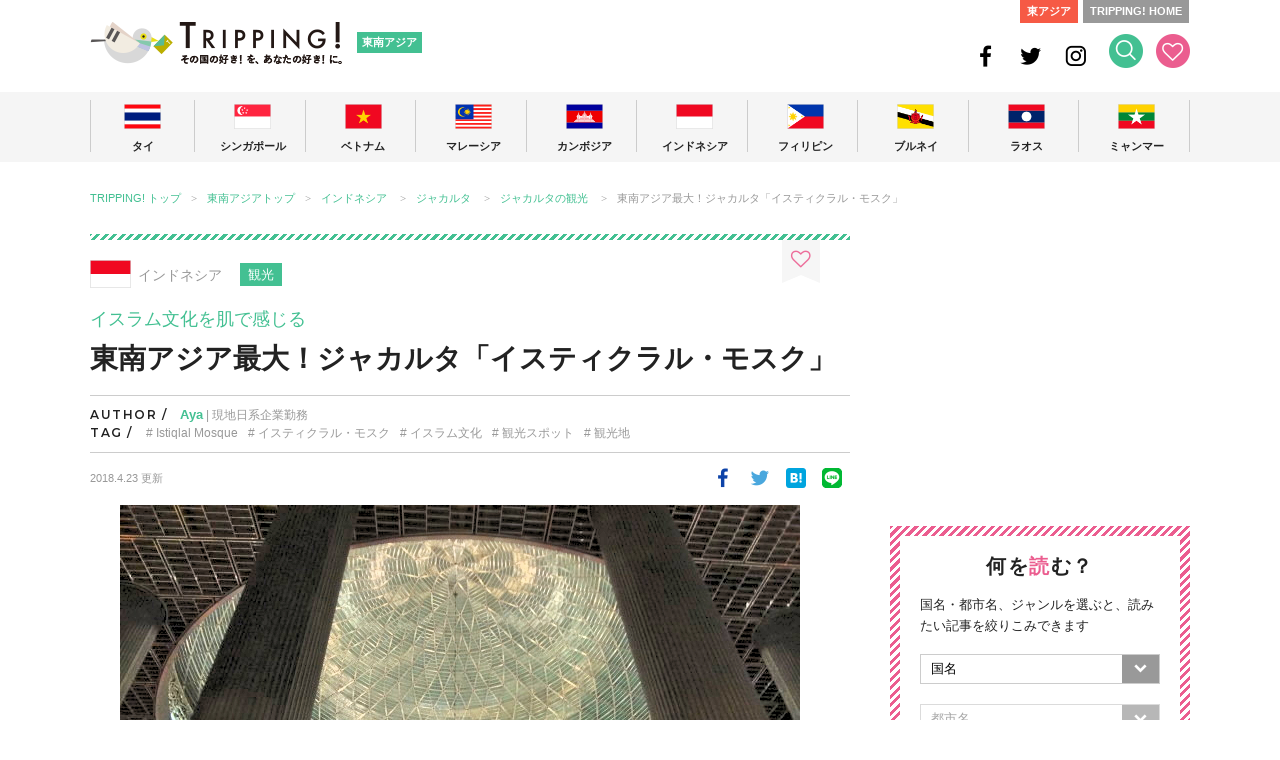

--- FILE ---
content_type: text/html; charset=UTF-8
request_url: https://tripping.jp/asean/indonesia/jakarta/15984
body_size: 22894
content:
<!doctype html>
<html lang="ja">
<head>
<meta charset="UTF-8">
<title>東南アジア最大のモスク「イスティクラル・モスク」＠インドネシア・ジャカルタ | TRIPPING!</title>
<meta http-equiv="X-UA-Compatible" content="IE=edge">
<meta name="viewport" content="width=device-width">
<meta name="description" content="東南アジア最大と言われるモスク「イスティクラル・モスク」には、多くのイスラム教徒が集まります。最大12万人収容可能な礼拝堂やドーム型の美しい天井は圧巻。">
<meta name="keywords" content="モスク,イスティクラル,イスラム,インドネシア,ジャカルタ">
<meta name="robots" content="index, follow" />
<meta name="author" content="株式会社 iD">

<!-- OGP -->
<meta property="og:site_name" content="東南アジアの今が分かる旅の情報サイト | TRIPPING!">
<meta property="og:title" content="東南アジア最大のモスク「イスティクラル・モスク」＠インドネシア・ジャカルタ | TRIPPING!">
<meta property="og:description" content="東南アジア最大と言われるモスク「イスティクラル・モスク」には、多くのイスラム教徒が集まります。最大12万人収容可能な礼拝堂やドーム型の美しい天井は圧巻。">
<meta property="og:type" content="article">
<meta property="og:url" content="https://tripping.jp/asean/indonesia/jakarta/15984">
<meta property="og:image" content="https://tripping.jp/wp-content/uploads/2014/12/DSC01971-680x5101.jpg">
<meta property="fb:app_id" content="1432262916993945">
<meta name="twitter:card" content="summary">
<meta name="twitter:site" content="@tripping_jp">
<meta name="twitter:image" content="https://tripping.jp/wp-content/uploads/2014/12/DSC01971-680x5101.jpg">
<meta name="twitter:title" content="東南アジア最大のモスク「イスティクラル・モスク」＠インドネシア・ジャカルタ | TRIPPING!">
<meta name="twitter:description" content="東南アジア最大と言われるモスク「イスティクラル・モスク」には、多くのイスラム教徒が集まります。最大12万人収容可能な礼拝堂やドーム型の美しい天井は圧巻。">
<meta name="twitter:url" content="https://tripping.jp/asean/indonesia/jakarta/15984">

<link rel="canonical" href="https://tripping.jp/asean/indonesia/jakarta/15984" />
<link href="https://fonts.googleapis.com/css?family=Montserrat:400,600" rel="stylesheet">


<!-- Web Clip -->
<link rel="apple-touch-icon" href="https://tripping.jp/wp-content/themes/tripping_new2/img/apple-touch-icon.png">
<link rel="apple-touch-icon" sizes="57x57" href="https://tripping.jp/wp-content/themes/tripping_new2/img/apple-touch-icon-57.png">
<link rel="apple-touch-icon" sizes="72x72" href="https://tripping.jp/wp-content/themes/tripping_new2/img/apple-touch-icon-72.png">
<link rel="apple-touch-icon" sizes="76x76" href="https://tripping.jp/wp-content/themes/tripping_new2/img/apple-touch-icon-76.png">
<link rel="apple-touch-icon" sizes="114x114" href="https://tripping.jp/wp-content/themes/tripping_new2/img/apple-touch-icon-114.png">
<link rel="apple-touch-icon" sizes="120x120" href="https://tripping.jp/wp-content/themes/tripping_new2/img/apple-touch-icon-120.png">
<link rel="apple-touch-icon" sizes="144x144" href="https://tripping.jp/wp-content/themes/tripping_new2/img/apple-touch-icon-144.png">
<link rel="apple-touch-icon" sizes="152x152" href="https://tripping.jp/wp-content/themes/tripping_new2/img/apple-touch-icon-152.png">
<link rel="apple-touch-icon" sizes="180x180" href="https://tripping.jp/wp-content/themes/tripping_new2/img/apple-touch-icon-180.png">
<link rel="icon" type="image/x-icon" href="https://tripping.jp/wp-content/themes/tripping_new2/img/favicon.ico">

<link rel="stylesheet" href="https://use.fontawesome.com/releases/v5.0.6/css/all.css">
<link rel="stylesheet" href="https://tripping.jp/wp-content/themes/tripping_new2/css/default.css">
<link rel="stylesheet" href="https://tripping.jp/wp-content/themes/tripping_new2/css/style.css?20191022">
<link rel="stylesheet" href="https://tripping.jp/wp-content/themes/tripping_new2/css/slick-theme.css">
<link rel="stylesheet" href="https://tripping.jp/wp-content/themes/tripping_new2/css/slick.css">

<script>
	(function(i,s,o,g,r,a,m){i['GoogleAnalyticsObject']=r;i[r]=i[r]||function(){
	(i[r].q=i[r].q||[]).push(arguments)},i[r].l=1*new Date();a=s.createElement(o),
	m=s.getElementsByTagName(o)[0];a.async=1;a.src=g;m.parentNode.insertBefore(a,m)
	})(window,document,'script','//www.google-analytics.com/analytics.js','ga');
	ga('create', 'UA-48834912-1', 'tripping.jp');
	ga('require', 'displayfeatures');
	ga('send', 'pageview');
</script>

<!-- Global site tag (gtag.js) - Google Analytics -->
<script async src="https://www.googletagmanager.com/gtag/js?id=G-297EWKM450"></script>
<script>
  window.dataLayer = window.dataLayer || [];
  function gtag(){dataLayer.push(arguments);}
  gtag('js', new Date());

  gtag('config', 'G-297EWKM450');
</script>

<meta name='robots' content='max-image-preview:large' />
	<style>img:is([sizes="auto" i], [sizes^="auto," i]) { contain-intrinsic-size: 3000px 1500px }</style>
	<link rel="alternate" type="application/rss+xml" title="TRIPPING! &raquo; フィード" href="https://tripping.jp/feed" />
<link rel="alternate" type="application/rss+xml" title="TRIPPING! &raquo; コメントフィード" href="https://tripping.jp/comments/feed" />
<script type="text/javascript" id="wpp-js" src="https://tripping.jp/wp-content/plugins/wordpress-popular-posts/assets/js/wpp.min.js?ver=7.3.6" data-sampling="0" data-sampling-rate="100" data-api-url="https://tripping.jp/wp-json/wordpress-popular-posts" data-post-id="15984" data-token="4b17ce3f9e" data-lang="0" data-debug="0"></script>
<script type="text/javascript">
/* <![CDATA[ */
window._wpemojiSettings = {"baseUrl":"https:\/\/s.w.org\/images\/core\/emoji\/16.0.1\/72x72\/","ext":".png","svgUrl":"https:\/\/s.w.org\/images\/core\/emoji\/16.0.1\/svg\/","svgExt":".svg","source":{"concatemoji":"https:\/\/tripping.jp\/wp-includes\/js\/wp-emoji-release.min.js?ver=6.8.3"}};
/*! This file is auto-generated */
!function(s,n){var o,i,e;function c(e){try{var t={supportTests:e,timestamp:(new Date).valueOf()};sessionStorage.setItem(o,JSON.stringify(t))}catch(e){}}function p(e,t,n){e.clearRect(0,0,e.canvas.width,e.canvas.height),e.fillText(t,0,0);var t=new Uint32Array(e.getImageData(0,0,e.canvas.width,e.canvas.height).data),a=(e.clearRect(0,0,e.canvas.width,e.canvas.height),e.fillText(n,0,0),new Uint32Array(e.getImageData(0,0,e.canvas.width,e.canvas.height).data));return t.every(function(e,t){return e===a[t]})}function u(e,t){e.clearRect(0,0,e.canvas.width,e.canvas.height),e.fillText(t,0,0);for(var n=e.getImageData(16,16,1,1),a=0;a<n.data.length;a++)if(0!==n.data[a])return!1;return!0}function f(e,t,n,a){switch(t){case"flag":return n(e,"\ud83c\udff3\ufe0f\u200d\u26a7\ufe0f","\ud83c\udff3\ufe0f\u200b\u26a7\ufe0f")?!1:!n(e,"\ud83c\udde8\ud83c\uddf6","\ud83c\udde8\u200b\ud83c\uddf6")&&!n(e,"\ud83c\udff4\udb40\udc67\udb40\udc62\udb40\udc65\udb40\udc6e\udb40\udc67\udb40\udc7f","\ud83c\udff4\u200b\udb40\udc67\u200b\udb40\udc62\u200b\udb40\udc65\u200b\udb40\udc6e\u200b\udb40\udc67\u200b\udb40\udc7f");case"emoji":return!a(e,"\ud83e\udedf")}return!1}function g(e,t,n,a){var r="undefined"!=typeof WorkerGlobalScope&&self instanceof WorkerGlobalScope?new OffscreenCanvas(300,150):s.createElement("canvas"),o=r.getContext("2d",{willReadFrequently:!0}),i=(o.textBaseline="top",o.font="600 32px Arial",{});return e.forEach(function(e){i[e]=t(o,e,n,a)}),i}function t(e){var t=s.createElement("script");t.src=e,t.defer=!0,s.head.appendChild(t)}"undefined"!=typeof Promise&&(o="wpEmojiSettingsSupports",i=["flag","emoji"],n.supports={everything:!0,everythingExceptFlag:!0},e=new Promise(function(e){s.addEventListener("DOMContentLoaded",e,{once:!0})}),new Promise(function(t){var n=function(){try{var e=JSON.parse(sessionStorage.getItem(o));if("object"==typeof e&&"number"==typeof e.timestamp&&(new Date).valueOf()<e.timestamp+604800&&"object"==typeof e.supportTests)return e.supportTests}catch(e){}return null}();if(!n){if("undefined"!=typeof Worker&&"undefined"!=typeof OffscreenCanvas&&"undefined"!=typeof URL&&URL.createObjectURL&&"undefined"!=typeof Blob)try{var e="postMessage("+g.toString()+"("+[JSON.stringify(i),f.toString(),p.toString(),u.toString()].join(",")+"));",a=new Blob([e],{type:"text/javascript"}),r=new Worker(URL.createObjectURL(a),{name:"wpTestEmojiSupports"});return void(r.onmessage=function(e){c(n=e.data),r.terminate(),t(n)})}catch(e){}c(n=g(i,f,p,u))}t(n)}).then(function(e){for(var t in e)n.supports[t]=e[t],n.supports.everything=n.supports.everything&&n.supports[t],"flag"!==t&&(n.supports.everythingExceptFlag=n.supports.everythingExceptFlag&&n.supports[t]);n.supports.everythingExceptFlag=n.supports.everythingExceptFlag&&!n.supports.flag,n.DOMReady=!1,n.readyCallback=function(){n.DOMReady=!0}}).then(function(){return e}).then(function(){var e;n.supports.everything||(n.readyCallback(),(e=n.source||{}).concatemoji?t(e.concatemoji):e.wpemoji&&e.twemoji&&(t(e.twemoji),t(e.wpemoji)))}))}((window,document),window._wpemojiSettings);
/* ]]> */
</script>
<link rel='stylesheet' id='wpfp-css' href='https://tripping.jp/wp-content/plugins/wp-favorite-posts-mytripping/wpfp.css' type='text/css' />
<style id='wp-emoji-styles-inline-css' type='text/css'>

	img.wp-smiley, img.emoji {
		display: inline !important;
		border: none !important;
		box-shadow: none !important;
		height: 1em !important;
		width: 1em !important;
		margin: 0 0.07em !important;
		vertical-align: -0.1em !important;
		background: none !important;
		padding: 0 !important;
	}
</style>
<link rel='stylesheet' id='wp-block-library-css' href='https://tripping.jp/wp-includes/css/dist/block-library/style.min.css?ver=6.8.3' type='text/css' media='all' />
<style id='classic-theme-styles-inline-css' type='text/css'>
/*! This file is auto-generated */
.wp-block-button__link{color:#fff;background-color:#32373c;border-radius:9999px;box-shadow:none;text-decoration:none;padding:calc(.667em + 2px) calc(1.333em + 2px);font-size:1.125em}.wp-block-file__button{background:#32373c;color:#fff;text-decoration:none}
</style>
<style id='global-styles-inline-css' type='text/css'>
:root{--wp--preset--aspect-ratio--square: 1;--wp--preset--aspect-ratio--4-3: 4/3;--wp--preset--aspect-ratio--3-4: 3/4;--wp--preset--aspect-ratio--3-2: 3/2;--wp--preset--aspect-ratio--2-3: 2/3;--wp--preset--aspect-ratio--16-9: 16/9;--wp--preset--aspect-ratio--9-16: 9/16;--wp--preset--color--black: #000000;--wp--preset--color--cyan-bluish-gray: #abb8c3;--wp--preset--color--white: #ffffff;--wp--preset--color--pale-pink: #f78da7;--wp--preset--color--vivid-red: #cf2e2e;--wp--preset--color--luminous-vivid-orange: #ff6900;--wp--preset--color--luminous-vivid-amber: #fcb900;--wp--preset--color--light-green-cyan: #7bdcb5;--wp--preset--color--vivid-green-cyan: #00d084;--wp--preset--color--pale-cyan-blue: #8ed1fc;--wp--preset--color--vivid-cyan-blue: #0693e3;--wp--preset--color--vivid-purple: #9b51e0;--wp--preset--gradient--vivid-cyan-blue-to-vivid-purple: linear-gradient(135deg,rgba(6,147,227,1) 0%,rgb(155,81,224) 100%);--wp--preset--gradient--light-green-cyan-to-vivid-green-cyan: linear-gradient(135deg,rgb(122,220,180) 0%,rgb(0,208,130) 100%);--wp--preset--gradient--luminous-vivid-amber-to-luminous-vivid-orange: linear-gradient(135deg,rgba(252,185,0,1) 0%,rgba(255,105,0,1) 100%);--wp--preset--gradient--luminous-vivid-orange-to-vivid-red: linear-gradient(135deg,rgba(255,105,0,1) 0%,rgb(207,46,46) 100%);--wp--preset--gradient--very-light-gray-to-cyan-bluish-gray: linear-gradient(135deg,rgb(238,238,238) 0%,rgb(169,184,195) 100%);--wp--preset--gradient--cool-to-warm-spectrum: linear-gradient(135deg,rgb(74,234,220) 0%,rgb(151,120,209) 20%,rgb(207,42,186) 40%,rgb(238,44,130) 60%,rgb(251,105,98) 80%,rgb(254,248,76) 100%);--wp--preset--gradient--blush-light-purple: linear-gradient(135deg,rgb(255,206,236) 0%,rgb(152,150,240) 100%);--wp--preset--gradient--blush-bordeaux: linear-gradient(135deg,rgb(254,205,165) 0%,rgb(254,45,45) 50%,rgb(107,0,62) 100%);--wp--preset--gradient--luminous-dusk: linear-gradient(135deg,rgb(255,203,112) 0%,rgb(199,81,192) 50%,rgb(65,88,208) 100%);--wp--preset--gradient--pale-ocean: linear-gradient(135deg,rgb(255,245,203) 0%,rgb(182,227,212) 50%,rgb(51,167,181) 100%);--wp--preset--gradient--electric-grass: linear-gradient(135deg,rgb(202,248,128) 0%,rgb(113,206,126) 100%);--wp--preset--gradient--midnight: linear-gradient(135deg,rgb(2,3,129) 0%,rgb(40,116,252) 100%);--wp--preset--font-size--small: 13px;--wp--preset--font-size--medium: 20px;--wp--preset--font-size--large: 36px;--wp--preset--font-size--x-large: 42px;--wp--preset--spacing--20: 0.44rem;--wp--preset--spacing--30: 0.67rem;--wp--preset--spacing--40: 1rem;--wp--preset--spacing--50: 1.5rem;--wp--preset--spacing--60: 2.25rem;--wp--preset--spacing--70: 3.38rem;--wp--preset--spacing--80: 5.06rem;--wp--preset--shadow--natural: 6px 6px 9px rgba(0, 0, 0, 0.2);--wp--preset--shadow--deep: 12px 12px 50px rgba(0, 0, 0, 0.4);--wp--preset--shadow--sharp: 6px 6px 0px rgba(0, 0, 0, 0.2);--wp--preset--shadow--outlined: 6px 6px 0px -3px rgba(255, 255, 255, 1), 6px 6px rgba(0, 0, 0, 1);--wp--preset--shadow--crisp: 6px 6px 0px rgba(0, 0, 0, 1);}:where(.is-layout-flex){gap: 0.5em;}:where(.is-layout-grid){gap: 0.5em;}body .is-layout-flex{display: flex;}.is-layout-flex{flex-wrap: wrap;align-items: center;}.is-layout-flex > :is(*, div){margin: 0;}body .is-layout-grid{display: grid;}.is-layout-grid > :is(*, div){margin: 0;}:where(.wp-block-columns.is-layout-flex){gap: 2em;}:where(.wp-block-columns.is-layout-grid){gap: 2em;}:where(.wp-block-post-template.is-layout-flex){gap: 1.25em;}:where(.wp-block-post-template.is-layout-grid){gap: 1.25em;}.has-black-color{color: var(--wp--preset--color--black) !important;}.has-cyan-bluish-gray-color{color: var(--wp--preset--color--cyan-bluish-gray) !important;}.has-white-color{color: var(--wp--preset--color--white) !important;}.has-pale-pink-color{color: var(--wp--preset--color--pale-pink) !important;}.has-vivid-red-color{color: var(--wp--preset--color--vivid-red) !important;}.has-luminous-vivid-orange-color{color: var(--wp--preset--color--luminous-vivid-orange) !important;}.has-luminous-vivid-amber-color{color: var(--wp--preset--color--luminous-vivid-amber) !important;}.has-light-green-cyan-color{color: var(--wp--preset--color--light-green-cyan) !important;}.has-vivid-green-cyan-color{color: var(--wp--preset--color--vivid-green-cyan) !important;}.has-pale-cyan-blue-color{color: var(--wp--preset--color--pale-cyan-blue) !important;}.has-vivid-cyan-blue-color{color: var(--wp--preset--color--vivid-cyan-blue) !important;}.has-vivid-purple-color{color: var(--wp--preset--color--vivid-purple) !important;}.has-black-background-color{background-color: var(--wp--preset--color--black) !important;}.has-cyan-bluish-gray-background-color{background-color: var(--wp--preset--color--cyan-bluish-gray) !important;}.has-white-background-color{background-color: var(--wp--preset--color--white) !important;}.has-pale-pink-background-color{background-color: var(--wp--preset--color--pale-pink) !important;}.has-vivid-red-background-color{background-color: var(--wp--preset--color--vivid-red) !important;}.has-luminous-vivid-orange-background-color{background-color: var(--wp--preset--color--luminous-vivid-orange) !important;}.has-luminous-vivid-amber-background-color{background-color: var(--wp--preset--color--luminous-vivid-amber) !important;}.has-light-green-cyan-background-color{background-color: var(--wp--preset--color--light-green-cyan) !important;}.has-vivid-green-cyan-background-color{background-color: var(--wp--preset--color--vivid-green-cyan) !important;}.has-pale-cyan-blue-background-color{background-color: var(--wp--preset--color--pale-cyan-blue) !important;}.has-vivid-cyan-blue-background-color{background-color: var(--wp--preset--color--vivid-cyan-blue) !important;}.has-vivid-purple-background-color{background-color: var(--wp--preset--color--vivid-purple) !important;}.has-black-border-color{border-color: var(--wp--preset--color--black) !important;}.has-cyan-bluish-gray-border-color{border-color: var(--wp--preset--color--cyan-bluish-gray) !important;}.has-white-border-color{border-color: var(--wp--preset--color--white) !important;}.has-pale-pink-border-color{border-color: var(--wp--preset--color--pale-pink) !important;}.has-vivid-red-border-color{border-color: var(--wp--preset--color--vivid-red) !important;}.has-luminous-vivid-orange-border-color{border-color: var(--wp--preset--color--luminous-vivid-orange) !important;}.has-luminous-vivid-amber-border-color{border-color: var(--wp--preset--color--luminous-vivid-amber) !important;}.has-light-green-cyan-border-color{border-color: var(--wp--preset--color--light-green-cyan) !important;}.has-vivid-green-cyan-border-color{border-color: var(--wp--preset--color--vivid-green-cyan) !important;}.has-pale-cyan-blue-border-color{border-color: var(--wp--preset--color--pale-cyan-blue) !important;}.has-vivid-cyan-blue-border-color{border-color: var(--wp--preset--color--vivid-cyan-blue) !important;}.has-vivid-purple-border-color{border-color: var(--wp--preset--color--vivid-purple) !important;}.has-vivid-cyan-blue-to-vivid-purple-gradient-background{background: var(--wp--preset--gradient--vivid-cyan-blue-to-vivid-purple) !important;}.has-light-green-cyan-to-vivid-green-cyan-gradient-background{background: var(--wp--preset--gradient--light-green-cyan-to-vivid-green-cyan) !important;}.has-luminous-vivid-amber-to-luminous-vivid-orange-gradient-background{background: var(--wp--preset--gradient--luminous-vivid-amber-to-luminous-vivid-orange) !important;}.has-luminous-vivid-orange-to-vivid-red-gradient-background{background: var(--wp--preset--gradient--luminous-vivid-orange-to-vivid-red) !important;}.has-very-light-gray-to-cyan-bluish-gray-gradient-background{background: var(--wp--preset--gradient--very-light-gray-to-cyan-bluish-gray) !important;}.has-cool-to-warm-spectrum-gradient-background{background: var(--wp--preset--gradient--cool-to-warm-spectrum) !important;}.has-blush-light-purple-gradient-background{background: var(--wp--preset--gradient--blush-light-purple) !important;}.has-blush-bordeaux-gradient-background{background: var(--wp--preset--gradient--blush-bordeaux) !important;}.has-luminous-dusk-gradient-background{background: var(--wp--preset--gradient--luminous-dusk) !important;}.has-pale-ocean-gradient-background{background: var(--wp--preset--gradient--pale-ocean) !important;}.has-electric-grass-gradient-background{background: var(--wp--preset--gradient--electric-grass) !important;}.has-midnight-gradient-background{background: var(--wp--preset--gradient--midnight) !important;}.has-small-font-size{font-size: var(--wp--preset--font-size--small) !important;}.has-medium-font-size{font-size: var(--wp--preset--font-size--medium) !important;}.has-large-font-size{font-size: var(--wp--preset--font-size--large) !important;}.has-x-large-font-size{font-size: var(--wp--preset--font-size--x-large) !important;}
:where(.wp-block-post-template.is-layout-flex){gap: 1.25em;}:where(.wp-block-post-template.is-layout-grid){gap: 1.25em;}
:where(.wp-block-columns.is-layout-flex){gap: 2em;}:where(.wp-block-columns.is-layout-grid){gap: 2em;}
:root :where(.wp-block-pullquote){font-size: 1.5em;line-height: 1.6;}
</style>
<link rel='stylesheet' id='contact-form-7-css' href='https://tripping.jp/wp-content/plugins/contact-form-7/includes/css/styles.css?ver=6.1.3' type='text/css' media='all' />
<link rel='stylesheet' id='wordpress-popular-posts-css-css' href='https://tripping.jp/wp-content/plugins/wordpress-popular-posts/assets/css/wpp.css?ver=7.3.6' type='text/css' media='all' />
<script type="text/javascript" src="https://tripping.jp/wp-includes/js/jquery/jquery.min.js?ver=3.7.1" id="jquery-core-js"></script>
<script type="text/javascript" src="https://tripping.jp/wp-includes/js/jquery/jquery-migrate.min.js?ver=3.4.1" id="jquery-migrate-js"></script>
<script type="text/javascript" src="https://tripping.jp/wp-content/plugins/wp-favorite-posts-mytripping/wpfp.js?ver=6.8.3" id="wp-favorite-posts-mytripping-js"></script>
<link rel="https://api.w.org/" href="https://tripping.jp/wp-json/" /><link rel="alternate" title="JSON" type="application/json" href="https://tripping.jp/wp-json/wp/v2/posts/15984" /><link rel="canonical" href="https://tripping.jp/asean/indonesia/jakarta/15984" />
<link rel='shortlink' href='https://tripping.jp/?p=15984' />
<link rel="alternate" title="oEmbed (JSON)" type="application/json+oembed" href="https://tripping.jp/wp-json/oembed/1.0/embed?url=https%3A%2F%2Ftripping.jp%2Fasean%2Findonesia%2Fjakarta%2F15984" />
<link rel="alternate" title="oEmbed (XML)" type="text/xml+oembed" href="https://tripping.jp/wp-json/oembed/1.0/embed?url=https%3A%2F%2Ftripping.jp%2Fasean%2Findonesia%2Fjakarta%2F15984&#038;format=xml" />
            <style id="wpp-loading-animation-styles">@-webkit-keyframes bgslide{from{background-position-x:0}to{background-position-x:-200%}}@keyframes bgslide{from{background-position-x:0}to{background-position-x:-200%}}.wpp-widget-block-placeholder,.wpp-shortcode-placeholder{margin:0 auto;width:60px;height:3px;background:#dd3737;background:linear-gradient(90deg,#dd3737 0%,#571313 10%,#dd3737 100%);background-size:200% auto;border-radius:3px;-webkit-animation:bgslide 1s infinite linear;animation:bgslide 1s infinite linear}</style>
            
</head>

<body id="content">
	<div id="fb-root"></div>
		<div id="searchbox">
		<div class="searchbox-inner">
			<div class="searchbox-close sp"><i class="fas fa-times"></i></div>
			<form action="/" name="s" method="get">
				<dl class="search">
					<dt><input type="text" name="s" value="" placeholder="記事を探す"/><input type="hidden" name="area" value="asean" /></dt>
					<dd><button><i class="fas fa-search fa-2x"></i></button></dd>
				</dl>
			</form>
			<div class="searchbox-tag">			
				<ul>
					<li class="searchbox-li"><a href="/tag/バンコクお土産">#バンコクお土産</a></li>
					<li class="searchbox-li"><a href="/tag/シンガポールローカル人気店">#シンガポールローカル人気店</a></li>
					<li class="searchbox-li"><a href="/tag/ダナン旅行">#ダナン旅行</a></li>
					<li class="searchbox-li"><a href="/tag/ビーチリゾート">#ビーチリゾート</a></li>
					<li class="searchbox-li"><a href="/tag/ソウルローカル人気店">#ソウルローカル人気店</a></li>
					<li class="searchbox-li"><a href="/tag/台湾料理">#台湾料理</a></li>
					<li class="searchbox-li"><a href="/tag/香港レストラン">#香港レストラン</a></li>
					<li class="searchbox-li"><a href="/tag/モデルコース">#モデルコース</a></li>
					<li class="searchbox-li"><a href="/tag/子連れ旅行">#子連れ旅行</a></li>
				</ul>
			</div>
			<div class="searchbox-close pc"><i class="fas fa-times"></i></div>
		</div>		
	</div>

	<!-- Header -->
	<header id="head" class="cf">
			<div class="header-link-L cf">
				<div class="header-logo pc"><a href="/asean" rel="home">TRIPPING! 東南アジアの今が分かる旅の情報サイト</a></div>
				<div class="header-logo-sp sp"><a href="/asean" rel="home"><img loading="lazy" src="https://tripping.jp/wp-content/themes/tripping_new2/img/logo-sp-header.png" width="183" alt=""/></a></div>
				<div class="sub-logo"><a href="/asean" rel="home">東南アジア</a></div>
			</div>
			<div class="header-link-R cf pc">
				<ul class="link-to">
					<li class="link-to-east-asia"><a href="/east-asia">東アジア</a></li>
					<li class="link-to-home"><a href="/">TRIPPING! HOME</a></li>
				</ul>
				<ul class="ico-head">
					<li class="ico-head-1"><a href="https://www.facebook.com/tripping.jp" target="_blank"><img loading="lazy" src="https://tripping.jp/wp-content/themes/tripping_new2/img/ico-head-fb.png" width="24" height="24" alt="Facebook"/></a></li>
					<li class="ico-head-1"><a href="https://twitter.com/tripping_jp" target="_blank"><img loading="lazy" src="https://tripping.jp/wp-content/themes/tripping_new2/img/ico-head-tw.png" width="24" height="24" alt="Twitter"/></a></li>
					<li class="ico-head-1"><a href="https://www.instagram.com/tripping_official/" target="_blank"><img loading="lazy" src="https://tripping.jp/wp-content/themes/tripping_new2/img/ico-head-insta.png" width="24" height="24" alt="Instagram"/></a></li>
					<li class="ico-head-1"><a href="#" id="btn-search"><img loading="lazy" src="https://tripping.jp/wp-content/themes/tripping_new2/img/ico-head-seach.png" width="34" height="34" alt="検索する"/></a></li>
					<li class="ico-head-2"><a href="/favorite"><img loading="lazy" src="https://tripping.jp/wp-content/themes/tripping_new2/img/ico-head-like.png" width="34" height="34" alt="お気に入り"/></a></li>
				</ul>
		</div>
	
		<div class="sp-search sp"><a href="#" id="btn-search-sp"><i class="fas fa-search fa-2x"></i></a></div>
		<div class="sp-menu sp spmenubtn1" id="btn_menu"></div>
	</header>
	<!-- /Header -->
	<!-- Grobal Navigation PC-->
	<nav id="grobal-nav" class="nav-pc pc">
		<div class="grobal-navi-inner dropnavi">
			<ul class="grobal-navi-ul">
				<li class="grobal-navi-li gnavi-lineL parent">
					<a href="javascript:void(0)" class="btn-navi-area"><div class="grobal-nav-flag"><img loading="lazy" src="https://tripping.jp/wp-content/themes/tripping_new2/img/flag-gnavi-thailand.png" width="37" alt="タイ"/></div>
					<p class="grobal-nav-txt">タイ</p></a>
					<div class="dropnavi-inner">
						<ul class="dropnavi-in-ul drp-01">
							<div class="drp-close"><i class="fas fa-times"></i></div>
							<li class="dropnavi-li dropnavi-li-01">	
								<div class="drp-country"><a href="/asean/thailand">タイ<i class="fas fa-angle-right"></i></a></div>
								<!--div class="drp-info"><a href="/info-thailand"><i class="far fa-question-circle"></i>こんな国です<i class="fas fa-angle-right"></i></a></div-->
								<div class="drp-thum"><a href="/asean/thailand"><img loading="lazy" src="https://tripping.jp/wp-content/themes/tripping_new2/img/img-drp-thum-thailand.jpg" width="160" height="160" alt=""/></a></div>
							</li>
							<li class="dropnavi-li dropnavi-li-02">
								<div class="drp-city"><i class="fas fa-check"></i>都市</div>
								<ul>
									<li class="drp-city-li"><a href="/asean/thailand/bangkok">バンコク</a></li>
									<li class="drp-city-li"><a href="/asean/thailand/phuket">プーケット</a></li>
									<li class="drp-city-li"><a href="/asean/thailand/chiang-mai">チェンマイ</a></li>
									<li class="drp-city-li"><a href="/asean/thailand/chiang-rai">チェンライ</a></li>
									<li class="drp-city-li"><a href="/asean/thailand/hua-hin">ホアヒン</a></li>
									<li class="drp-city-li"><a href="/asean/thailand/khao-yai">カオヤイ</a></li>
									<li class="drp-city-li"><a href="/asean/thailand/korat">コラート</a></li>
								</ul>
								<div class="drp-genre"><i class="fas fa-check"></i>ジャンル</div>
								<ul>
									<li class="drp-genre-li"><a href="/genre-c/thailand/info">基本情報</a></li>
									<li class="drp-genre-li"><a href="/genre-c/thailand/sightseeing">観光</a></li>
									<li class="drp-genre-li"><a href="/genre-c/thailand/eat">グルメ</a></li>
									<li class="drp-genre-li"><a href="/genre-c/thailand/shopping">買い物</a></li>
									<li class="drp-genre-li"><a href="/genre-c/thailand/beauty">ビューティー</a></li>
									<li class="drp-genre-li"><a href="/genre-c/thailand/stay">ホテル・宿泊</a></li>
									<li class="drp-genre-li"><a href="/genre-c/thailand/event">イベント</a></li>
									<li class="drp-genre-li"><a href="/genre-c/thailand/entertainment">エンタメ</a></li>
									<li class="drp-genre-li"><a href="/asean/thailand/news">ニュース</a></li>
									<li class="drp-genre-li"><a href="/asean/thailand/feature">特集</a></li>
								</ul>
							</li>
							<li class="dropnavi-li dropnavi-li-03">
								<div class="drp-feature-title">FE<span class="title-white">A</span>TURE</div>
									
								<div class="drp-feature-li">
									<div class="drp-frature-thum"><a href="https://tripping.jp/asean/thailand/khao-yai/89860"><img loading="lazy" src="https://tripping.jp/wp-content/uploads/2022/09/InterContinental-Khao-Yai-Classic-Lake-View-White-2-Resize-240x160.jpg" width="200" height="133" alt=""/></a></div>
									<div class="drp-feature-txt"><a href="https://tripping.jp/asean/thailand/khao-yai/89860">タイ避暑地に新たなラグジュアリーホテル 「インターコンチネンタル カオヤイ リゾート」</a></div>									
								</div>
									
								<div class="drp-feature-li">
									<div class="drp-frature-thum"><a href="https://tripping.jp/asean/thailand/bangkok/89818"><img loading="lazy" src="https://tripping.jp/wp-content/uploads/2022/08/PXL_20220728_052725950-240x160.jpg" width="200" height="133" alt=""/></a></div>
									<div class="drp-feature-txt"><a href="https://tripping.jp/asean/thailand/bangkok/89818">チャオプラヤーツーリストボート （Hop On Hop Off Boat）でのバンコク川沿い観光が楽しい</a></div>									
								</div>
															</li>
						</ul>
					</div><!-- /dropnavi-inner -->
				</li>
				<li class="grobal-navi-li parent">
					<a href="javascript:void(0)" class="btn-navi-area"><div class="grobal-nav-flag"><img loading="lazy" src="https://tripping.jp/wp-content/themes/tripping_new2/img/flag-gnavi-singapore.png" width="37" height="25" alt="シンガポール"/></div>
					<p class="grobal-nav-txt">シンガポール</p></a>
					<div class="dropnavi-inner">
						<ul class="dropnavi-in-ul drp-02">
							<div class="drp-close"><i class="fas fa-times"></i></div>
							<li class="dropnavi-li dropnavi-li-01">	
								<div class="drp-country"><a href="/asean/singapore">シンガポール<i class="fas fa-angle-right"></i></a></div>
								<!--div class="drp-info"><a href="/info-singapore"><i class="far fa-question-circle"></i>こんな国です<i class="fas fa-angle-right"></i></a></div-->
								<div class="drp-thum"><a href="/asean/singapore"><img loading="lazy" src="https://tripping.jp/wp-content/themes/tripping_new2/img/img-drp-thum-singapore.jpg" width="160" height="160" alt=""/></a></div>
							</li>
							<li class="dropnavi-li dropnavi-li-02">
								<div class="drp-city"><i class="fas fa-check"></i>都市</div>
								<ul>
									<li class="drp-city-li"><a href="/asean/singapore/singapore-city">シンガポール</a></li>
								</ul>
								<div class="drp-genre"><i class="fas fa-check"></i>ジャンル</div>
								<ul>
									<li class="drp-genre-li"><a href="/genre-c/singapore/info">基本情報</a></li>
									<li class="drp-genre-li"><a href="/genre-c/singapore/sightseeing">観光</a></li>
									<li class="drp-genre-li"><a href="/genre-c/singapore/eat">グルメ</a></li>
									<li class="drp-genre-li"><a href="/genre-c/singapore/shopping">買い物</a></li>
									<li class="drp-genre-li"><a href="/genre-c/singapore/beauty">ビューティー</a></li>
									<li class="drp-genre-li"><a href="/genre-c/singapore/stay">ホテル・宿泊</a></li>
									<li class="drp-genre-li"><a href="/genre-c/singapore/event">イベント</a></li>
									<li class="drp-genre-li"><a href="/genre-c/singapore/entertainment">エンタメ</a></li>
									<li class="drp-genre-li"><a href="/asean/singapore/news">ニュース</a></li>
									<li class="drp-genre-li"><a href="/asean/singapore/feature">特集</a></li>
								</ul>
							</li>
							<li class="dropnavi-li dropnavi-li-03">
								<div class="drp-feature-title">FE<span class="title-white">A</span>TURE</div>
									
								<div class="drp-feature-li">
									<div class="drp-frature-thum"><a href="https://tripping.jp/asean/singapore/89768"><img loading="lazy" src="https://tripping.jp/wp-content/uploads/2016/05/b52fb3b9d42c7f8634b1dce0cd60c0b3-168x126.jpg" width="200" height="133" alt=""/></a></div>
									<div class="drp-feature-txt"><a href="https://tripping.jp/asean/singapore/89768">スクートが札幌＝シンガポール直行便を再開、台湾経由便も</a></div>									
								</div>
									
								<div class="drp-feature-li">
									<div class="drp-frature-thum"><a href="https://tripping.jp/asean/singapore/89487"><img loading="lazy" src="https://tripping.jp/wp-content/uploads/2016/04/71ccd13c0b91c3af35fd6a2f670577d8-168x95.jpg" width="200" height="133" alt=""/></a></div>
									<div class="drp-feature-txt"><a href="https://tripping.jp/asean/singapore/89487">スクートが成田＝シンガポール直行便を新規開設！ 関西＝シンガポール直行便も再開</a></div>									
								</div>
															</li>
						</ul>
					</div><!-- /dropnavi-inner -->
				</li>
				<li class="grobal-navi-li parent">
					<a href="javascript:void(0)" class="btn-navi-area"><div class="grobal-nav-flag"><img loading="lazy" src="https://tripping.jp/wp-content/themes/tripping_new2/img/flag-gnavi-vietnam.png" width="37" height="25" alt="ベトナム"/></div>
					<p class="grobal-nav-txt">ベトナム</p></a>
					<div class="dropnavi-inner">
						<ul class="dropnavi-in-ul drp-03">
							<div class="drp-close"><i class="fas fa-times"></i></div>
							<li class="dropnavi-li dropnavi-li-01">	
								<div class="drp-country"><a href="/asean/vietnam">ベトナム<i class="fas fa-angle-right"></i></a></div>
								<!--div class="drp-info"><a href="/info-vietnam"><i class="far fa-question-circle"></i>こんな国です<i class="fas fa-angle-right"></i></a></div-->
								<div class="drp-thum"><a href="/asean/vietnam"><img loading="lazy" src="https://tripping.jp/wp-content/themes/tripping_new2/img/img-drp-thum-vietnam.jpg" width="160" height="160" alt=""/></a></div>
							</li>
							<li class="dropnavi-li dropnavi-li-02">
								<div class="drp-city"><i class="fas fa-check"></i>都市</div>
								<ul>
									<li class="drp-city-li"><a href="/asean/vietnam/ho-chi-minh">ホーチミン</a></li>
									<li class="drp-city-li"><a href="/asean/vietnam/hanoi">ハノイ</a></li>
									<li class="drp-city-li"><a href="/asean/vietnam/danang">ダナン</a></li>
									<li class="drp-city-li"><a href="/asean/vietnam/hoi-an">ホイアン</a></li>
								</ul>
								<div class="drp-genre"><i class="fas fa-check"></i>ジャンル</div>
								<ul>
									<li class="drp-genre-li"><a href="/genre-c/vietnam/info">基本情報</a></li>
									<li class="drp-genre-li"><a href="/genre-c/vietnam/sightseeing">観光</a></li>
									<li class="drp-genre-li"><a href="/genre-c/vietnam/eat">グルメ</a></li>
									<li class="drp-genre-li"><a href="/genre-c/vietnam/shopping">買い物</a></li>
									<li class="drp-genre-li"><a href="/genre-c/vietnam/beauty">ビューティー</a></li>
									<li class="drp-genre-li"><a href="/genre-c/vietnam/stay">ホテル・宿泊</a></li>
									<li class="drp-genre-li"><a href="/genre-c/vietnam/event">イベント</a></li>
									<li class="drp-genre-li"><a href="/genre-c/vietnam/entertainment">エンタメ</a></li>
									<li class="drp-genre-li"><a href="/asean/vietnam/news">ニュース</a></li>
									<li class="drp-genre-li"><a href="/asean/vietnam/feature">特集</a></li>
								</ul>
							</li>
							<li class="dropnavi-li dropnavi-li-03">
								<div class="drp-feature-title">FE<span class="title-white">A</span>TURE</div>
									
								<div class="drp-feature-li">
									<div class="drp-frature-thum"><a href="https://tripping.jp/asean/vietnam/ho-chi-minh/90178"><img loading="lazy" src="https://tripping.jp/wp-content/uploads/2022/10/Main-Entrance-240x151.jpg" width="200" height="133" alt=""/></a></div>
									<div class="drp-feature-txt"><a href="https://tripping.jp/asean/vietnam/ho-chi-minh/90178">「ザ・レヴェリー サイゴン」に世界屈指のモダンイタリアンが開業</a></div>									
								</div>
									
								<div class="drp-feature-li">
									<div class="drp-frature-thum"><a href="https://tripping.jp/asean/vietnam/89420"><img loading="lazy" src="https://tripping.jp/wp-content/uploads/2022/05/PC092483-1024x768-1-240x180.jpg" width="200" height="133" alt=""/></a></div>
									<div class="drp-feature-txt"><a href="https://tripping.jp/asean/vietnam/89420">魚、エビ、肉と様々な材料から作られるベトナムの練りもの</a></div>									
								</div>
															</li>
						</ul>
					</div><!-- /dropnavi-inner -->
				</li>
				<li class="grobal-navi-li parent">
					<a href="javascript:void(0)" class="btn-navi-area"><div class="grobal-nav-flag"><img loading="lazy" src="https://tripping.jp/wp-content/themes/tripping_new2/img/flag-gnavi-malaysia.png" width="37" height="25" alt="マレーシア"/></div>
					<p class="grobal-nav-txt">マレーシア</p></a>
					<div class="dropnavi-inner">
						<ul class="dropnavi-in-ul drp-04">
							<div class="drp-close"><i class="fas fa-times"></i></div>
							<li class="dropnavi-li dropnavi-li-01">	
								<div class="drp-country"><a href="/asean/malaysia">マレーシア<i class="fas fa-angle-right"></i></a></div>
								<!--div class="drp-info"><a href="/info-malaysia"><i class="far fa-question-circle"></i>こんな国です<i class="fas fa-angle-right"></i></a></div-->
								<div class="drp-thum"><a href="/asean/malaysia"><img loading="lazy" src="https://tripping.jp/wp-content/themes/tripping_new2/img/img-drp-thum-malaysia.jpg" width="160" height="160" alt=""/></a></div>
							</li>
							<li class="dropnavi-li dropnavi-li-02">
								<div class="drp-city"><i class="fas fa-check"></i>都市</div>
								<ul>
									<li class="drp-city-li"><a href="/asean/malaysia/kuala-lumpur">クアラルンプール</a></li>
									<li class="drp-city-li"><a href="/asean/malaysia/kota-kinabalu">コタキナバル</a></li>
									<li class="drp-city-li"><a href="/asean/malaysia/penang">ペナン島</a></li>
									<li class="drp-city-li"><a href="/asean/malaysia/langkawi">ランカウイ島</a></li>
								</ul>
								<div class="drp-genre"><i class="fas fa-check"></i>ジャンル</div>
								<ul>
									<li class="drp-genre-li"><a href="/genre-c/malaysia/info">基本情報</a></li>
									<li class="drp-genre-li"><a href="/genre-c/malaysia/sightseeing">観光</a></li>
									<li class="drp-genre-li"><a href="/genre-c/malaysia/eat">グルメ</a></li>
									<li class="drp-genre-li"><a href="/genre-c/malaysia/shopping">買い物</a></li>
									<li class="drp-genre-li"><a href="/genre-c/malaysia/beauty">ビューティー</a></li>
									<li class="drp-genre-li"><a href="/genre-c/malaysia/stay">ホテル・宿泊</a></li>
									<li class="drp-genre-li"><a href="/genre-c/malaysia/event">イベント</a></li>
									<li class="drp-genre-li"><a href="/genre-c/malaysia/entertainment">エンタメ</a></li>
									<li class="drp-genre-li"><a href="/asean/malaysia/news">ニュース</a></li>
									<li class="drp-genre-li"><a href="/asean/malaysia/feature">特集</a></li>
								</ul>
							</li>
							<li class="dropnavi-li dropnavi-li-03">
								<div class="drp-feature-title">FE<span class="title-white">A</span>TURE</div>
									
								<div class="drp-feature-li">
									<div class="drp-frature-thum"><a href="https://tripping.jp/asean/malaysia/kuala-lumpur/89933"><img loading="lazy" src="https://tripping.jp/wp-content/uploads/2022/09/DSCF3795-240x160.jpg" width="200" height="133" alt=""/></a></div>
									<div class="drp-feature-txt"><a href="https://tripping.jp/asean/malaysia/kuala-lumpur/89933">入国条件緩和のマレーシアを旅してみた 〜クアラルンプール編〜</a></div>									
								</div>
									
								<div class="drp-feature-li">
									<div class="drp-frature-thum"><a href="https://tripping.jp/asean/malaysia/langkawi/89872"><img loading="lazy" src="https://tripping.jp/wp-content/uploads/2022/09/DSCF2517_-240x160.png" width="200" height="133" alt=""/></a></div>
									<div class="drp-feature-txt"><a href="https://tripping.jp/asean/malaysia/langkawi/89872">入国条件緩和のマレーシアを旅してみた 〜ランカウイ編〜</a></div>									
								</div>
															</li>
						</ul>
					</div><!-- /dropnavi-inner -->
				</li>
				<li class="grobal-navi-li parent">
					<a href="javascript:void(0)" class="btn-navi-area"><div class="grobal-nav-flag"><img loading="lazy" src="https://tripping.jp/wp-content/themes/tripping_new2/img/flag-gnavi-cambodia.png" width="37" height="25" alt="カンボジア"/></div>
					<p class="grobal-nav-txt">カンボジア</p></a>
					<div class="dropnavi-inner">
						<ul class="dropnavi-in-ul drp-05">
							<div class="drp-close"><i class="fas fa-times"></i></div>
							<li class="dropnavi-li dropnavi-li-01">	
								<div class="drp-country"><a href="/asean/cambodia">カンボジア<i class="fas fa-angle-right"></i></a></div>
								<!--div class="drp-info"><a href="/info-cambodia"><i class="far fa-question-circle"></i>こんな国です<i class="fas fa-angle-right"></i></a></div-->
								<div class="drp-thum"><a href="/asean/cambodia"><img loading="lazy" src="https://tripping.jp/wp-content/themes/tripping_new2/img/img-drp-thum-cambodia.jpg" width="160" height="160" alt=""/></a></div>
							</li>
							<li class="dropnavi-li dropnavi-li-02">
								<div class="drp-city"><i class="fas fa-check"></i>都市</div>
								<ul>
									<li class="drp-city-li"><a href="/asean/cambodia/siem-reap">シェムリアップ</a></li>
									<li class="drp-city-li"><a href="/asean/cambodia/phnom-penh">プノンペン</a></li>
								</ul>
								<div class="drp-genre"><i class="fas fa-check"></i>ジャンル</div>
								<ul>
									<li class="drp-genre-li"><a href="/genre-c/cambodia/info">基本情報</a></li>
									<li class="drp-genre-li"><a href="/genre-c/cambodia/sightseeing">観光</a></li>
									<li class="drp-genre-li"><a href="/genre-c/cambodia/eat">グルメ</a></li>
									<li class="drp-genre-li"><a href="/genre-c/cambodia/shopping">買い物</a></li>
									<li class="drp-genre-li"><a href="/genre-c/cambodia/beauty">ビューティー</a></li>
									<li class="drp-genre-li"><a href="/genre-c/cambodia/stay">ホテル・宿泊</a></li>
									<li class="drp-genre-li"><a href="/genre-c/cambodia/event">イベント</a></li>
									<li class="drp-genre-li"><a href="/genre-c/cambodia/entertainment">エンタメ</a></li>
									<li class="drp-genre-li"><a href="/asean/cambodia/news">ニュース</a></li>
									<li class="drp-genre-li"><a href="/asean/cambodia/feature">特集</a></li>
								</ul>
							</li>
							<li class="dropnavi-li dropnavi-li-03">
								<div class="drp-feature-title">FE<span class="title-white">A</span>TURE</div>
									
								<div class="drp-feature-li">
									<div class="drp-frature-thum"><a href="https://tripping.jp/asean/cambodia/siem-reap/89114"><img loading="lazy" src="https://tripping.jp/wp-content/uploads/2022/03/top_m-240x160.jpg" width="200" height="133" alt=""/></a></div>
									<div class="drp-feature-txt"><a href="https://tripping.jp/asean/cambodia/siem-reap/89114">アンコール遺跡群の宝石箱！バンテアイ・スレイ寺院</a></div>									
								</div>
									
								<div class="drp-feature-li">
									<div class="drp-frature-thum"><a href="https://tripping.jp/asean/cambodia/siem-reap/88296"><img loading="lazy" src="https://tripping.jp/wp-content/uploads/2021/11/top-1-1-240x160.jpg" width="200" height="133" alt=""/></a></div>
									<div class="drp-feature-txt"><a href="https://tripping.jp/asean/cambodia/siem-reap/88296">2回目のカンボジアで訪れたい遺跡５選</a></div>									
								</div>
															</li>
						</ul>
					</div><!-- /dropnavi-inner -->
				</li>
				<li class="grobal-navi-li parent">
					<a href="javascript:void(0)" class="btn-navi-area"><div class="grobal-nav-flag"><img loading="lazy" src="https://tripping.jp/wp-content/themes/tripping_new2/img/flag-gnavi-indonesia.png" width="37" height="25" alt="インドネシア"/></div>
					<p class="grobal-nav-txt">インドネシア</p></a>
					<div class="dropnavi-inner">
						<ul class="dropnavi-in-ul drp-06">
							<div class="drp-close"><i class="fas fa-times"></i></div>
							<li class="dropnavi-li dropnavi-li-01">	
								<div class="drp-country"><a href="/asean/indonesia">インドネシア<i class="fas fa-angle-right"></i></a></div>
								<!--div class="drp-info"><a href="/info-indonesia/"><i class="far fa-question-circle"></i>こんな国です<i class="fas fa-angle-right"></i></a></div-->
								<div class="drp-thum"><a href="/asean/indonesia"><img loading="lazy" src="https://tripping.jp/wp-content/themes/tripping_new2/img/img-drp-thum-indonesia.jpg" width="160" height="160" alt=""/></a></div>
							</li>
							<li class="dropnavi-li dropnavi-li-02">
								<div class="drp-city"><i class="fas fa-check"></i>都市</div>
								<ul>
									<li class="drp-city-li"><a href="/asean/indonesia/bali">バリ</a></li>
									<li class="drp-city-li"><a href="/asean/indonesia/jakarta">ジャカルタ</a></li>
									<li class="drp-city-li"><a href="/asean/indonesia/yogyakarta">ジョグジャカルタ</a></li>
								</ul>
								<div class="drp-genre"><i class="fas fa-check"></i>ジャンル</div>
								<ul>
									<li class="drp-genre-li"><a href="/genre-c/indonesia/info">基本情報</a></li>
									<li class="drp-genre-li"><a href="/genre-c/indonesia/sightseeing">観光</a></li>
									<li class="drp-genre-li"><a href="/genre-c/indonesia/eat">グルメ</a></li>
									<li class="drp-genre-li"><a href="/genre-c/indonesia/shopping">買い物</a></li>
									<li class="drp-genre-li"><a href="/genre-c/indonesia/beauty">ビューティー</a></li>
									<li class="drp-genre-li"><a href="/genre-c/indonesia/stay">ホテル・宿泊</a></li>
									<li class="drp-genre-li"><a href="/genre-c/indonesia/event">イベント</a></li>
									<li class="drp-genre-li"><a href="/genre-c/indonesia/entertainment">エンタメ</a></li>
									<li class="drp-genre-li"><a href="/asean/indonesia/news">ニュース</a></li>
									<li class="drp-genre-li"><a href="/asean/indonesia/feature">特集</a></li>
								</ul>
							</li>
							<li class="dropnavi-li dropnavi-li-03">
								<div class="drp-feature-title">FE<span class="title-white">A</span>TURE</div>
									
								<div class="drp-feature-li">
									<div class="drp-frature-thum"><a href="https://tripping.jp/asean/indonesia/84596"><img loading="lazy" src="https://tripping.jp/wp-content/uploads/2020/09/top-1-240x160.jpg" width="200" height="133" alt=""/></a></div>
									<div class="drp-feature-txt"><a href="https://tripping.jp/asean/indonesia/84596">遺跡もリゾートも楽しみ尽くす！ インドネシアの世界遺産の旅</a></div>									
								</div>
									
								<div class="drp-feature-li">
									<div class="drp-frature-thum"><a href="https://tripping.jp/asean/indonesia/bali/82520"><img loading="lazy" src="https://tripping.jp/wp-content/uploads/2020/04/Infinity_Swimming_Pool_2_7645-A4-240x160.jpg" width="200" height="133" alt=""/></a></div>
									<div class="drp-feature-txt"><a href="https://tripping.jp/asean/indonesia/bali/82520">神秘の島で叶える至福のバカンス「シックスセンシズ ウルワツ バリ」vol.１</a></div>									
								</div>
															</li>
						</ul>
					</div><!-- /dropnavi-inner -->
				</li>
				<li class="grobal-navi-li parent">
					<a href="javascript:void(0)" class="btn-navi-area"><div class="grobal-nav-flag"><img loading="lazy" src="https://tripping.jp/wp-content/themes/tripping_new2/img/flag-gnavi-philippines.png" width="37" height="25" alt="フィリピン"/></div>
					<p class="grobal-nav-txt">フィリピン</p></a>
					<div class="dropnavi-inner">
						<ul class="dropnavi-in-ul drp-07">
							<div class="drp-close"><i class="fas fa-times"></i></div>
							<li class="dropnavi-li dropnavi-li-01">	
								<div class="drp-country"><a href="/asean/philippines">フィリピン<i class="fas fa-angle-right"></i></a></div>
								<!--div class="drp-info"><a href="/info-philippines"><i class="far fa-question-circle"></i>こんな国です<i class="fas fa-angle-right"></i></a></div-->
								<div class="drp-thum"><a href="/asean/philippines"><img loading="lazy" src="https://tripping.jp/wp-content/themes/tripping_new2/img/img-drp-thum-philippines.jpg" width="160" height="160" alt=""/></a></div>
							</li>
							<li class="dropnavi-li dropnavi-li-02">
								<div class="drp-city"><i class="fas fa-check"></i>都市</div>
								<ul>
									<li class="drp-city-li"><a href="/asean/philippines/manila">マニラ</a></li>
									<li class="drp-city-li"><a href="/asean/philippines/cebu">セブ</a></li>
									<li class="drp-city-li"><a href="/asean/philippines/bacolod">バコロド</a></li>
								</ul>
								<div class="drp-genre"><i class="fas fa-check"></i>ジャンル</div>
								<ul>
									<li class="drp-genre-li"><a href="/genre-c/philippines/info">基本情報</a></li>
									<li class="drp-genre-li"><a href="/genre-c/philippines/sightseeing">観光</a></li>
									<li class="drp-genre-li"><a href="/genre-c/philippines/eat">グルメ</a></li>
									<li class="drp-genre-li"><a href="/genre-c/philippines/shopping">買い物</a></li>
									<li class="drp-genre-li"><a href="/genre-c/philippines/beauty">ビューティー</a></li>
									<li class="drp-genre-li"><a href="/genre-c/philippines/stay">ホテル・宿泊</a></li>
									<li class="drp-genre-li"><a href="/genre-c/philippines/event">イベント</a></li>
									<li class="drp-genre-li"><a href="/genre-c/philippines/entertainment">エンタメ</a></li>
									<li class="drp-genre-li"><a href="/asean/philippines/news">ニュース</a></li>
									<li class="drp-genre-li"><a href="/asean/philippines/feature">特集</a></li>
								</ul>
							</li>
							<li class="dropnavi-li dropnavi-li-03">
								<div class="drp-feature-title">FE<span class="title-white">A</span>TURE</div>
									
								<div class="drp-feature-li">
									<div class="drp-frature-thum"><a href="https://tripping.jp/asean/philippines/philippines-othercity/85353"><img loading="lazy" src="https://tripping.jp/wp-content/uploads/2020/11/IMG_1313-240x160.jpg" width="200" height="133" alt=""/></a></div>
									<div class="drp-feature-txt"><a href="https://tripping.jp/asean/philippines/philippines-othercity/85353">世界遺産でも自宅でも！ハイブリッドに英語を勉強しよう</a></div>									
								</div>
									
								<div class="drp-feature-li">
									<div class="drp-frature-thum"><a href="https://tripping.jp/asean/philippines/85002"><img loading="lazy" src="https://tripping.jp/wp-content/uploads/2020/10/8b771c82fcd6f4d6ffe2131e71525bee-240x160.jpg" width="200" height="133" alt=""/></a></div>
									<div class="drp-feature-txt"><a href="https://tripping.jp/asean/philippines/85002">「世界で最も魅力的な島」第１位に、セブ島・ビサヤ諸島が輝く！</a></div>									
								</div>
															</li>
						</ul>
					</div><!-- /dropnavi-inner -->
				</li>
				<li class="grobal-navi-li parent">
					<a href="javascript:void(0)" class="btn-navi-area"><div class="grobal-nav-flag"><img loading="lazy" src="https://tripping.jp/wp-content/themes/tripping_new2/img/flag-gnavi-brunei.png" width="37" height="25" alt="ブルネイ"/></div>
					<p class="grobal-nav-txt">ブルネイ</p></a>
					<div class="dropnavi-inner">
						<ul class="dropnavi-in-ul drp-08">
							<div class="drp-close"><i class="fas fa-times"></i></div>
							<li class="dropnavi-li dropnavi-li-01">	
								<div class="drp-country"><a href="/asean/brunei">ブルネイ<i class="fas fa-angle-right"></i></a></div>
								<!--div class="drp-info"><a href="/info-brunei"><i class="far fa-question-circle"></i>こんな国です<i class="fas fa-angle-right"></i></a></div-->
								<div class="drp-thum"><a href="/asean/brunei"><img loading="lazy" src="https://tripping.jp/wp-content/themes/tripping_new2/img/img-drp-thum-brunei.jpg" width="160" height="160" alt=""/></a></div>
							</li>
							<li class="dropnavi-li dropnavi-li-02">
								<div class="drp-city"><i class="fas fa-check"></i>都市</div>
								<ul>
									<li class="drp-city-li"><a href="/asean/brunei/bandar-seri-begawan">バンダルスリブガワン</a></li>
								</ul>
								<div class="drp-genre"><i class="fas fa-check"></i>ジャンル</div>
								<ul>
									<li class="drp-genre-li"><a href="/genre-c/brunei/info">基本情報</a></li>
									<li class="drp-genre-li"><a href="/genre-c/brunei/sightseeing">観光</a></li>
									<li class="drp-genre-li"><a href="/genre-c/brunei/eat">グルメ</a></li>
									<li class="drp-genre-li"><a href="/genre-c/brunei/shopping">買い物</a></li>
									<li class="drp-genre-li"><a href="/genre-c/brunei/beauty">ビューティー</a></li>
									<li class="drp-genre-li"><a href="/genre-c/brunei/stay">ホテル・宿泊</a></li>
									<li class="drp-genre-li"><a href="/genre-c/brunei/event">イベント</a></li>
									<li class="drp-genre-li"><a href="/genre-c/brunei/entertainment">エンタメ</a></li>
									<li class="drp-genre-li"><a href="/asean/brunei/news">ニュース</a></li>
									<li class="drp-genre-li"><a href="/asean/brunei/feature">特集</a></li>
								</ul>
							</li>
							<li class="dropnavi-li dropnavi-li-03">
								<div class="drp-feature-title">FE<span class="title-white">A</span>TURE</div>
									
								<div class="drp-feature-li">
									<div class="drp-frature-thum"><a href="https://tripping.jp/asean/brunei/70624"><img loading="lazy" src="https://tripping.jp/wp-content/uploads/2019/01/IMG_0101-240x171.jpg" width="200" height="133" alt=""/></a></div>
									<div class="drp-feature-txt"><a href="https://tripping.jp/asean/brunei/70624">健康ブームのブルネイにOPENしたヘルシーライスボール店</a></div>									
								</div>
									
								<div class="drp-feature-li">
									<div class="drp-frature-thum"><a href="https://tripping.jp/asean/brunei/68455"><img loading="lazy" src="https://tripping.jp/wp-content/uploads/2018/10/guadian-2-240x90.png" width="200" height="133" alt=""/></a></div>
									<div class="drp-feature-txt"><a href="https://tripping.jp/asean/brunei/68455">ブルネイのドラッグストアといえばここ！「Guardian（ガーディアン）」</a></div>									
								</div>
															</li>
						</ul>
					</div><!-- /dropnavi-inner -->
				</li>
				<li class="grobal-navi-li parent">
					<a href="javascript:void(0)" class="btn-navi-area"><div class="grobal-nav-flag"><img loading="lazy" src="https://tripping.jp/wp-content/themes/tripping_new2/img/flag-gnavi-laos.png" width="37" height="25" alt="ラオス"/></div>
					<p class="grobal-nav-txt">ラオス</p></a>
					<div class="dropnavi-inner">
						<ul class="dropnavi-in-ul drp-09">
							<div class="drp-close"><i class="fas fa-times"></i></div>
							<li class="dropnavi-li dropnavi-li-01">	
								<div class="drp-country"><a href="/asean/laos">ラオス<i class="fas fa-angle-right"></i></a></div>
								<!--div class="drp-info"><a href="/info-laos"><i class="far fa-question-circle"></i>こんな国です<i class="fas fa-angle-right"></i></a></div-->
								<div class="drp-thum"><a href="/asean/laos"><img loading="lazy" src="https://tripping.jp/wp-content/themes/tripping_new2/img/img-drp-thum-laos.jpg" width="160" height="160" alt=""/></a></div>
							</li>
							<li class="dropnavi-li dropnavi-li-02">
								<div class="drp-city"><i class="fas fa-check"></i>都市</div>
								<ul>
									<li class="drp-city-li"><a href="/asean/laos/luangprabang">ルアンパバーン</a></li>
									<li class="drp-city-li"><a href="/asean/laos/vientiane">ビエンチャン</a></li>
									<li class="drp-city-li"><a href="/asean/laos/pakxe">パクセー</a></li>
								</ul>
								<div class="drp-genre"><i class="fas fa-check"></i>ジャンル</div>
								<ul>
									<li class="drp-genre-li"><a href="/genre-c/laos/info">基本情報</a></li>
									<li class="drp-genre-li"><a href="/genre-c/laos/sightseeing">観光</a></li>
									<li class="drp-genre-li"><a href="/genre-c/laos/eat">グルメ</a></li>
									<li class="drp-genre-li"><a href="/genre-c/laos/shopping">買い物</a></li>
									<li class="drp-genre-li"><a href="/genre-c/laos/beauty">ビューティー</a></li>
									<li class="drp-genre-li"><a href="/genre-c/laos/stay">ホテル・宿泊</a></li>
									<li class="drp-genre-li"><a href="/genre-c/laos/event">イベント</a></li>
									<li class="drp-genre-li"><a href="/genre-c/laos/entertainment">エンタメ</a></li>
									<li class="drp-genre-li"><a href="/asean/laos/news">ニュース</a></li>
									<li class="drp-genre-li"><a href="/asean/laos/feature">特集</a></li>
								</ul>
							</li>
							<li class="dropnavi-li dropnavi-li-03">
								<div class="drp-feature-title">FE<span class="title-white">A</span>TURE</div>
									
								<div class="drp-feature-li">
									<div class="drp-frature-thum"><a href="https://tripping.jp/asean/laos/vientiane/82958"><img loading="lazy" src="https://tripping.jp/wp-content/uploads/2020/05/DSC02381_R-240x160.jpg" width="200" height="133" alt=""/></a></div>
									<div class="drp-feature-txt"><a href="https://tripping.jp/asean/laos/vientiane/82958">ラオス・ビエンチャンでシルク織物の制作風景を見学しよう</a></div>									
								</div>
									
								<div class="drp-feature-li">
									<div class="drp-frature-thum"><a href="https://tripping.jp/asean/laos/vientiane/82924"><img loading="lazy" src="https://tripping.jp/wp-content/uploads/2020/05/DSC02557-2-240x160.jpg" width="200" height="133" alt=""/></a></div>
									<div class="drp-feature-txt"><a href="https://tripping.jp/asean/laos/vientiane/82924">ラオス・ビエンチャンの絶景バーでビール片手に夕日を眺めよう</a></div>									
								</div>
															</li>
						</ul>
					</div><!-- /dropnavi-inner -->	
				</li>
				<li class="grobal-navi-li parent">
					<a href="javascript:void(0)" class="btn-navi-area"><div class="grobal-nav-flag"><img loading="lazy" src="https://tripping.jp/wp-content/themes/tripping_new2/img/flag-gnavi-myanmar.png" width="37" height="25" alt="ミャンマー"/></div>
					<p class="grobal-nav-txt">ミャンマー</p></a>
					<div class="dropnavi-inner">
						<ul class="dropnavi-in-ul drp-10">
							<div class="drp-close"><i class="fas fa-times"></i></div>
							<li class="dropnavi-li dropnavi-li-01">	
								<div class="drp-country"><a href="/asean/myanmar">ミャンマー<i class="fas fa-angle-right"></i></a></div>
								<!--div class="drp-info"><a href="/info-myanmar"><i class="far fa-question-circle"></i>こんな国です<i class="fas fa-angle-right"></i></a></div-->
								<div class="drp-thum"><a href="/asean/myanmar"><img loading="lazy" src="https://tripping.jp/wp-content/themes/tripping_new2/img/img-drp-thum-myanmar.jpg" width="160" height="160" alt=""/></a></div>
							</li>
							<li class="dropnavi-li dropnavi-li-02">
								<div class="drp-city"><i class="fas fa-check"></i>都市</div>
								<ul>
									<li class="drp-city-li"><a href="/asean/myanmar/yangon">ヤンゴン</a></li>
									<li class="drp-city-li"><a href="/asean/myanmar/bagan">バガン</a></li>
									<li class="drp-city-li"><a href="/asean/myanmar/mandalay">マンダレー</a></li>
								</ul>
								<div class="drp-genre"><i class="fas fa-check"></i>ジャンル</div>
								<ul>
									<li class="drp-genre-li"><a href="/genre-c/myanmar/info">基本情報</a></li>
									<li class="drp-genre-li"><a href="/genre-c/myanmar/sightseeing">観光</a></li>
									<li class="drp-genre-li"><a href="/genre-c/myanmar/eat">グルメ</a></li>
									<li class="drp-genre-li"><a href="/genre-c/myanmar/shopping">買い物</a></li>
									<li class="drp-genre-li"><a href="/genre-c/myanmar/beauty">ビューティー</a></li>
									<li class="drp-genre-li"><a href="/genre-c/myanmar/stay">ホテル・宿泊</a></li>
									<li class="drp-genre-li"><a href="/genre-c/myanmar/event">イベント</a></li>
									<li class="drp-genre-li"><a href="/genre-c/myanmar/entertainment">エンタメ</a></li>
									<li class="drp-genre-li"><a href="/asean/myanmar/news">ニュース</a></li>
									<li class="drp-genre-li"><a href="/asean/myanmar/feature">特集</a></li>
								</ul>
							</li>
							<li class="dropnavi-li dropnavi-li-03">
								<div class="drp-feature-title">FE<span class="title-white">A</span>TURE</div>
									
								<div class="drp-feature-li">
									<div class="drp-frature-thum"><a href="https://tripping.jp/asean/myanmar/bagan/85009"><img loading="lazy" src="https://tripping.jp/wp-content/uploads/2020/11/myanmar_bagan1-240x169.jpg" width="200" height="133" alt=""/></a></div>
									<div class="drp-feature-txt"><a href="https://tripping.jp/asean/myanmar/bagan/85009">2度目の旅におすすめする、世界遺産・バガンの歩き方</a></div>									
								</div>
									
								<div class="drp-feature-li">
									<div class="drp-frature-thum"><a href="https://tripping.jp/asean/myanmar/84686"><img loading="lazy" src="https://tripping.jp/wp-content/uploads/2020/09/1-240x165.jpg" width="200" height="133" alt=""/></a></div>
									<div class="drp-feature-txt"><a href="https://tripping.jp/asean/myanmar/84686">少数民族フリーク垂涎の旅先ミャンマー。おすすめエリアはここ！</a></div>									
								</div>
															</li>
						</ul>
					</div><!-- /dropnavi-inner -->	
				</li>
				
			</ul>
		</div>
	</nav>
	<!-- /Grobal Navigation PC-->
	<!-- Grobal Navigation SP -->
	<nav id="grobal-nav" class="nav-sp sp">
		<div class="grobal-navi-inner">
			<ul class="grobal-navi-ul">
				<li class="grobal-navi-li gnavi-li-sp map-list-li"><a href="/map-list">現在地から探す<i class="fas fa-angle-right fa-lg"></i></a></li>
				<li class="grobal-navi-li gnavi-li-sp"><a href="/asean">東南アジア トップへ<i class="fas fa-angle-right fa-lg"></i></a></li>
				<li class="grobal-navi-li">
					<div class="gnavi-li-sp li-aftr-i">
						<div class="btn-navi-area"><div class="grobal-nav-flag"><img loading="lazy" src="https://tripping.jp/wp-content/themes/tripping_new2/img/flag-gnavi-thailand.png" width="37" alt="タイ"/></div>
						<p class="grobal-nav-txt">タイ</p></div>
					</div>
					<div class="dropnavi-inner-sp">
						<ul class="dropnavi-in-ul drp-01">
							<li class="dropnavi-li dropnavi-li-01">
								<div class="drp-country"><a href="/asean/thailand">タイ<i class="fas fa-angle-right fa-lg"></i></a></div>						
							</li>
							<li class="dropnavi-li dropnavi-li-02">
								<div class="drp-city"><i class="fas fa-check"></i>都市</div>
								<ul>
									<li class="drp-city-li"><a href="/asean/thailand/bangkok">バンコク</a></li>
									<li class="drp-city-li"><a href="/asean/thailand/phuket">プーケット</a></li>
									<li class="drp-city-li"><a href="/asean/thailand/chiang-mai">チェンマイ</a></li>
									<li class="drp-city-li"><a href="/asean/thailand/chiang-rai">チェンライ</a></li>
									<li class="drp-city-li"><a href="/asean/thailand/hua-hin">ホアヒン</a></li>
									<li class="drp-city-li"><a href="/asean/thailand/khao-yai">カオヤイ</a></li>
									<li class="drp-city-li"><a href="/asean/thailand/korat">コラート</a></li>
								</ul>
								<div class="drp-genre"><i class="fas fa-check"></i>ジャンル</div>
								<ul>
									<li class="drp-genre-li"><a href="/genre-c/thailand/info">基本情報</a></li>
									<li class="drp-genre-li"><a href="/genre-c/thailand/sightseeing">観光</a></li>
									<li class="drp-genre-li"><a href="/genre-c/thailand/eat">グルメ</a></li>
									<li class="drp-genre-li"><a href="/genre-c/thailand/shopping">買い物</a></li>
									<li class="drp-genre-li"><a href="/genre-c/thailand/beauty">ビューティー</a></li>
									<li class="drp-genre-li"><a href="/genre-c/thailand/stay">ホテル・宿泊</a></li>
									<li class="drp-genre-li"><a href="/genre-c/thailand/event">イベント</a></li>
									<li class="drp-genre-li"><a href="/genre-c/thailand/entertainment">エンタメ</a></li>
									<li class="drp-genre-li"><a href="/asean/thailand/news">ニュース</a></li>
									<li class="drp-genre-li"><a href="/asean/thailand/feature">特集</a></li>
								</ul>
							</li>
						</ul>
					</div>
				</li><!-- /li grobal-navi-li-->
				<li class="grobal-navi-li">
					<div class="gnavi-li-sp li-aftr-i">
						<div class="btn-navi-area"><div class="grobal-nav-flag"><img loading="lazy" src="https://tripping.jp/wp-content/themes/tripping_new2/img/flag-gnavi-singapore.png" width="37" alt="シンガポール"/></div>
						<p class="grobal-nav-txt">シンガポール</p></div>
					</div>
					<div class="dropnavi-inner-sp">
						<ul class="dropnavi-in-ul drp-01">
							<li class="dropnavi-li dropnavi-li-01">
								<div class="drp-country"><a href="/asean/singapore">シンガポール<i class="fas fa-angle-right fa-lg"></i></a></div>						
							</li>
							<li class="dropnavi-li dropnavi-li-02">
								<div class="drp-city"><i class="fas fa-check"></i>都市</div>
								<ul>
									<li class="drp-city-li"><a href="/asean/singapore/singapore-city">シンガポール</a></li>
								</ul>
								<div class="drp-genre"><i class="fas fa-check"></i>ジャンル</div>
								<ul>
									<li class="drp-genre-li"><a href="/genre-c/singapore/info">基本情報</a></li>
									<li class="drp-genre-li"><a href="/genre-c/singapore/sightseeing">観光</a></li>
									<li class="drp-genre-li"><a href="/genre-c/singapore/eat">グルメ</a></li>
									<li class="drp-genre-li"><a href="/genre-c/singapore/shopping">買い物</a></li>
									<li class="drp-genre-li"><a href="/genre-c/singapore/beauty">ビューティー</a></li>
									<li class="drp-genre-li"><a href="/genre-c/singapore/stay">ホテル・宿泊</a></li>
									<li class="drp-genre-li"><a href="/genre-c/singapore/event">イベント</a></li>
									<li class="drp-genre-li"><a href="/genre-c/singapore/entertainment">エンタメ</a></li>
									<li class="drp-genre-li"><a href="/asean/singapore/news">ニュース</a></li>
									<li class="drp-genre-li"><a href="/asean/singapore/feature">特集</a></li>
								</ul>
							</li>
						</ul>
					</div>
				</li><!-- /li grobal-navi-li-->
				<li class="grobal-navi-li">
					<div class="gnavi-li-sp li-aftr-i">
						<div class="btn-navi-area"><div class="grobal-nav-flag"><img loading="lazy" src="https://tripping.jp/wp-content/themes/tripping_new2/img/flag-gnavi-vietnam.png" width="37" alt="ベトナム"/></div>
						<p class="grobal-nav-txt">ベトナム</p></div>
					</div>
					<div class="dropnavi-inner-sp">
						<ul class="dropnavi-in-ul drp-01">
							<li class="dropnavi-li dropnavi-li-01">
								<div class="drp-country"><a href="/asean/vietnam">ベトナム<i class="fas fa-angle-right fa-lg"></i></a></div>						
							</li>
							<li class="dropnavi-li dropnavi-li-02">
								<div class="drp-city"><i class="fas fa-check"></i>都市</div>
								<ul>
									<li class="drp-city-li"><a href="/asean/vietnam/ho-chi-minh">ホーチミン</a></li>
									<li class="drp-city-li"><a href="/asean/vietnam/hanoi">ハノイ</a></li>
									<li class="drp-city-li"><a href="/asean/vietnam/danang">ダナン</a></li>
									<li class="drp-city-li"><a href="/asean/vietnam/hoi-an">ホイアン</a></li>
								</ul>
								<div class="drp-genre"><i class="fas fa-check"></i>ジャンル</div>
								<ul>
									<li class="drp-genre-li"><a href="/genre-c/vietnam/info">基本情報</a></li>
									<li class="drp-genre-li"><a href="/genre-c/vietnam/sightseeing">観光</a></li>
									<li class="drp-genre-li"><a href="/genre-c/vietnam/eat">グルメ</a></li>
									<li class="drp-genre-li"><a href="/genre-c/vietnam/shopping">買い物</a></li>
									<li class="drp-genre-li"><a href="/genre-c/vietnam/beauty">ビューティー</a></li>
									<li class="drp-genre-li"><a href="/genre-c/vietnam/stay">ホテル・宿泊</a></li>
									<li class="drp-genre-li"><a href="/genre-c/vietnam/event">イベント</a></li>
									<li class="drp-genre-li"><a href="/genre-c/vietnam/entertainment">エンタメ</a></li>
									<li class="drp-genre-li"><a href="/asean/vietnam/news">ニュース</a></li>
									<li class="drp-genre-li"><a href="/asean/vietnam/feature">特集</a></li>
								</ul>
							</li>
						</ul>
					</div>
				</li><!-- /li grobal-navi-li-->
				<li class="grobal-navi-li">
					<div class="gnavi-li-sp li-aftr-i">
						<div class="btn-navi-area"><div class="grobal-nav-flag"><img loading="lazy" src="https://tripping.jp/wp-content/themes/tripping_new2/img/flag-gnavi-malaysia.png" width="37" alt="マレーシア"/></div>
						<p class="grobal-nav-txt">マレーシア</p></div>
					</div>
					<div class="dropnavi-inner-sp">
						<ul class="dropnavi-in-ul drp-01">
							<li class="dropnavi-li dropnavi-li-01">
								<div class="drp-country"><a href="/asean/malaysia">マレーシア<i class="fas fa-angle-right fa-lg"></i></a></div>						
							</li>
							<li class="dropnavi-li dropnavi-li-02">
								<div class="drp-city"><i class="fas fa-check"></i>都市</div>
								<ul>
									<li class="drp-city-li"><a href="/asean/malaysia/kuala-lumpur">クアラルンプール</a></li>
									<li class="drp-city-li"><a href="/asean/malaysia/kota-kinabalu">コタキナバル</a></li>
									<li class="drp-city-li"><a href="/asean/malaysia/penang">ペナン島</a></li>
									<li class="drp-city-li"><a href="/asean/malaysia/langkawi">ランカウイ島</a></li>
								</ul>
								<div class="drp-genre"><i class="fas fa-check"></i>ジャンル</div>
								<ul>
									<li class="drp-genre-li"><a href="/genre-c/malaysia/info">基本情報</a></li>
									<li class="drp-genre-li"><a href="/genre-c/malaysia/sightseeing">観光</a></li>
									<li class="drp-genre-li"><a href="/genre-c/malaysia/eat">グルメ</a></li>
									<li class="drp-genre-li"><a href="/genre-c/malaysia/shopping">買い物</a></li>
									<li class="drp-genre-li"><a href="/genre-c/malaysia/beauty">ビューティー</a></li>
									<li class="drp-genre-li"><a href="/genre-c/malaysia/stay">ホテル・宿泊</a></li>
									<li class="drp-genre-li"><a href="/genre-c/malaysia/event">イベント</a></li>
									<li class="drp-genre-li"><a href="/genre-c/malaysia/entertainment">エンタメ</a></li>
									<li class="drp-genre-li"><a href="/asean/malaysia/news">ニュース</a></li>
									<li class="drp-genre-li"><a href="/asean/malaysia/feature">特集</a></li>
								</ul>
							</li>
						</ul>
					</div>
				</li><!-- /li grobal-navi-li-->
				<li class="grobal-navi-li">
					<div class="gnavi-li-sp li-aftr-i">
						<div class="btn-navi-area"><div class="grobal-nav-flag"><img loading="lazy" src="https://tripping.jp/wp-content/themes/tripping_new2/img/flag-gnavi-cambodia.png" width="37" alt="カンボジア"/></div>
						<p class="grobal-nav-txt">カンボジア</p></div>
					</div>
					<div class="dropnavi-inner-sp">
						<ul class="dropnavi-in-ul drp-01">
							<li class="dropnavi-li dropnavi-li-01">
								<div class="drp-country"><a href="/asean/cambodia">カンボジア<i class="fas fa-angle-right fa-lg"></i></a></div>						
							</li>
							<li class="dropnavi-li dropnavi-li-02">
								<div class="drp-city"><i class="fas fa-check"></i>都市</div>
								<ul>
									<li class="drp-city-li"><a href="/asean/cambodia/siem-reap">シェムリアップ</a></li>
									<li class="drp-city-li"><a href="/asean/cambodia/phnom-penh">プノンペン</a></li>
								</ul>
								<div class="drp-genre"><i class="fas fa-check"></i>ジャンル</div>
								<ul>
									<li class="drp-genre-li"><a href="/genre-c/cambodia/info">基本情報</a></li>
									<li class="drp-genre-li"><a href="/genre-c/cambodia/sightseeing">観光</a></li>
									<li class="drp-genre-li"><a href="/genre-c/cambodia/eat">グルメ</a></li>
									<li class="drp-genre-li"><a href="/genre-c/cambodia/shopping">買い物</a></li>
									<li class="drp-genre-li"><a href="/genre-c/cambodia/beauty">ビューティー</a></li>
									<li class="drp-genre-li"><a href="/genre-c/cambodia/stay">ホテル・宿泊</a></li>
									<li class="drp-genre-li"><a href="/genre-c/cambodia/event">イベント</a></li>
									<li class="drp-genre-li"><a href="/genre-c/cambodia/entertainment">エンタメ</a></li>
									<li class="drp-genre-li"><a href="/asean/cambodia/news">ニュース</a></li>
									<li class="drp-genre-li"><a href="/asean/cambodia/feature">特集</a></li>
								</ul>
							</li>
						</ul>
					</div>
				</li><!-- /li grobal-navi-li-->
				<li class="grobal-navi-li">
					<div class="gnavi-li-sp li-aftr-i">
						<div class="btn-navi-area"><div class="grobal-nav-flag"><img loading="lazy" src="https://tripping.jp/wp-content/themes/tripping_new2/img/flag-gnavi-indonesia.png" width="37" alt="インドネシア"/></div>
						<p class="grobal-nav-txt">インドネシア</p></div>
					</div>
					<div class="dropnavi-inner-sp">
						<ul class="dropnavi-in-ul drp-01">
							<li class="dropnavi-li dropnavi-li-01">
								<div class="drp-country"><a href="/asean/indonesia">インドネシア<i class="fas fa-angle-right fa-lg"></i></a></div>						
							</li>
							<li class="dropnavi-li dropnavi-li-02">
								<div class="drp-city"><i class="fas fa-check"></i>都市</div>
								<ul>
									<li class="drp-city-li"><a href="/asean/indonesia/bali">バリ</a></li>
									<li class="drp-city-li"><a href="/asean/indonesia/jakarta">ジャカルタ</a></li>
									<li class="drp-city-li"><a href="/asean/indonesia/yogyakarta">ジョグジャカルタ</a></li>
								</ul>
								<div class="drp-genre"><i class="fas fa-check"></i>ジャンル</div>
								<ul>
									<li class="drp-genre-li"><a href="/genre-c/indonesia/info">基本情報</a></li>
									<li class="drp-genre-li"><a href="/genre-c/indonesia/sightseeing">観光</a></li>
									<li class="drp-genre-li"><a href="/genre-c/indonesia/eat">グルメ</a></li>
									<li class="drp-genre-li"><a href="/genre-c/indonesia/shopping">買い物</a></li>
									<li class="drp-genre-li"><a href="/genre-c/indonesia/beauty">ビューティー</a></li>
									<li class="drp-genre-li"><a href="/genre-c/indonesia/stay">ホテル・宿泊</a></li>
									<li class="drp-genre-li"><a href="/genre-c/indonesia/event">イベント</a></li>
									<li class="drp-genre-li"><a href="/genre-c/indonesia/entertainment">エンタメ</a></li>
									<li class="drp-genre-li"><a href="/asean/indonesia/news">ニュース</a></li>
									<li class="drp-genre-li"><a href="/asean/indonesia/feature">特集</a></li>
								</ul>
							</li>
						</ul>
					</div>
				</li><!-- /li grobal-navi-li-->
				<li class="grobal-navi-li">
					<div class="gnavi-li-sp li-aftr-i">
						<div class="btn-navi-area"><div class="grobal-nav-flag"><img loading="lazy" src="https://tripping.jp/wp-content/themes/tripping_new2/img/flag-gnavi-philippines.png" width="37" alt="フィリピン"/></div>
						<p class="grobal-nav-txt">フィリピン</p></div>
					</div>
					<div class="dropnavi-inner-sp">
						<ul class="dropnavi-in-ul drp-01">
							<li class="dropnavi-li dropnavi-li-01">
								<div class="drp-country"><a href="/asean/philippines">フィリピン<i class="fas fa-angle-right fa-lg"></i></a></div>						
							</li>
							<li class="dropnavi-li dropnavi-li-02">
								<div class="drp-city"><i class="fas fa-check"></i>都市</div>
								<ul>
									<li class="drp-city-li"><a href="/asean/philippines/manila">マニラ</a></li>
									<li class="drp-city-li"><a href="/asean/philippines/cebu">セブ</a></li>
									<li class="drp-city-li"><a href="/asean/philippines/bacolod">バコロド</a></li>
								</ul>
								<div class="drp-genre"><i class="fas fa-check"></i>ジャンル</div>
								<ul>
									<li class="drp-genre-li"><a href="/genre-c/philippines/info">基本情報</a></li>
									<li class="drp-genre-li"><a href="/genre-c/philippines/sightseeing">観光</a></li>
									<li class="drp-genre-li"><a href="/genre-c/philippines/eat">グルメ</a></li>
									<li class="drp-genre-li"><a href="/genre-c/philippines/shopping">買い物</a></li>
									<li class="drp-genre-li"><a href="/genre-c/philippines/beauty">ビューティー</a></li>
									<li class="drp-genre-li"><a href="/genre-c/philippines/stay">ホテル・宿泊</a></li>
									<li class="drp-genre-li"><a href="/genre-c/philippines/event">イベント</a></li>
									<li class="drp-genre-li"><a href="/genre-c/philippines/entertainment">エンタメ</a></li>
									<li class="drp-genre-li"><a href="/asean/philippines/news">ニュース</a></li>
									<li class="drp-genre-li"><a href="/asean/philippines/feature">特集</a></li>
								</ul>
							</li>
						</ul>
					</div>
				</li><!-- /li grobal-navi-li-->
				<li class="grobal-navi-li">
					<div class="gnavi-li-sp li-aftr-i">
						<div class="btn-navi-area"><div class="grobal-nav-flag"><img loading="lazy" src="https://tripping.jp/wp-content/themes/tripping_new2/img/flag-gnavi-brunei.png" width="37" alt="ブルネイ"/></div>
						<p class="grobal-nav-txt">ブルネイ</p></div>
					</div>
					<div class="dropnavi-inner-sp">
						<ul class="dropnavi-in-ul drp-01">
							<li class="dropnavi-li dropnavi-li-01">
								<div class="drp-country"><a href="/asean/brunei">ブルネイ<i class="fas fa-angle-right fa-lg"></i></a></div>						
							</li>
							<li class="dropnavi-li dropnavi-li-02">
								<div class="drp-city"><i class="fas fa-check"></i>都市</div>
								<ul>
									<li class="drp-city-li"><a href="/asean/brunei/bandar-seri-begawan">バンダルスリブガワン</a></li>
								</ul>
								<div class="drp-genre"><i class="fas fa-check"></i>ジャンル</div>
								<ul>
									<li class="drp-genre-li"><a href="/genre-c/brunei/info">基本情報</a></li>
									<li class="drp-genre-li"><a href="/genre-c/brunei/sightseeing">観光</a></li>
									<li class="drp-genre-li"><a href="/genre-c/brunei/eat">グルメ</a></li>
									<li class="drp-genre-li"><a href="/genre-c/brunei/shopping">買い物</a></li>
									<li class="drp-genre-li"><a href="/genre-c/brunei/beauty">ビューティー</a></li>
									<li class="drp-genre-li"><a href="/genre-c/brunei/stay">ホテル・宿泊</a></li>
									<li class="drp-genre-li"><a href="/genre-c/brunei/event">イベント</a></li>
									<li class="drp-genre-li"><a href="/genre-c/brunei/entertainment">エンタメ</a></li>
									<li class="drp-genre-li"><a href="/asean/brunei/news">ニュース</a></li>
									<li class="drp-genre-li"><a href="/asean/brunei/feature">特集</a></li>
								</ul>
							</li>
						</ul>
					</div>
				</li><!-- /li grobal-navi-li-->
				<li class="grobal-navi-li">
					<div class="gnavi-li-sp li-aftr-i">
						<div class="btn-navi-area"><div class="grobal-nav-flag"><img loading="lazy" src="https://tripping.jp/wp-content/themes/tripping_new2/img/flag-gnavi-laos.png" width="37" alt="ラオス"/></div>
						<p class="grobal-nav-txt">ラオス</p></div>
					</div>
					<div class="dropnavi-inner-sp">
						<ul class="dropnavi-in-ul drp-01">
							<li class="dropnavi-li dropnavi-li-01">
								<div class="drp-country"><a href="/asean/laos">ラオス<i class="fas fa-angle-right fa-lg"></i></a></div>						
							</li>
							<li class="dropnavi-li dropnavi-li-02">
								<div class="drp-city"><i class="fas fa-check"></i>都市</div>
								<ul>
									<li class="drp-city-li"><a href="/asean/laos/luangprabang">ルアンパバーン</a></li>
									<li class="drp-city-li"><a href="/asean/laos/vientiane">ビエンチャン</a></li>
									<li class="drp-city-li"><a href="/asean/laos/pakxe">パクセー</a></li>
								</ul>
								<div class="drp-genre"><i class="fas fa-check"></i>ジャンル</div>
								<ul>
									<li class="drp-genre-li"><a href="/genre-c/laos/info">基本情報</a></li>
									<li class="drp-genre-li"><a href="/genre-c/laos/sightseeing">観光</a></li>
									<li class="drp-genre-li"><a href="/genre-c/laos/eat">グルメ</a></li>
									<li class="drp-genre-li"><a href="/genre-c/laos/shopping">買い物</a></li>
									<li class="drp-genre-li"><a href="/genre-c/laos/beauty">ビューティー</a></li>
									<li class="drp-genre-li"><a href="/genre-c/laos/stay">ホテル・宿泊</a></li>
									<li class="drp-genre-li"><a href="/genre-c/laos/event">イベント</a></li>
									<li class="drp-genre-li"><a href="/genre-c/laos/entertainment">エンタメ</a></li>
									<li class="drp-genre-li"><a href="/asean/laos/news">ニュース</a></li>
									<li class="drp-genre-li"><a href="/asean/laos/feature">特集</a></li>
								</ul>
							</li>
						</ul>
					</div>
				</li><!-- /li grobal-navi-li-->
				<li class="grobal-navi-li">
					<div class="gnavi-li-sp li-aftr-i">
						<div class="btn-navi-area"><div class="grobal-nav-flag"><img loading="lazy" src="https://tripping.jp/wp-content/themes/tripping_new2/img/flag-gnavi-myanmar.png" width="37" alt="ミャンマー"/></div>
						<p class="grobal-nav-txt">ミャンマー</p></div>
					</div>
					<div class="dropnavi-inner-sp">
						<ul class="dropnavi-in-ul drp-01">
							<li class="dropnavi-li dropnavi-li-01">
								<div class="drp-country"><a href="/asean/myanmar">ミャンマー<i class="fas fa-angle-right fa-lg"></i></a></div>						
							</li>
							<li class="dropnavi-li dropnavi-li-02">
								<div class="drp-city"><i class="fas fa-check"></i>都市</div>
								<ul>
									<li class="drp-city-li"><a href="/asean/myanmar/yangon">ヤンゴン</a></li>
									<li class="drp-city-li"><a href="/asean/myanmar/bagan">バガン</a></li>
									<li class="drp-city-li"><a href="/asean/myanmar/mandalay">マンダレー</a></li>
								</ul>
								<div class="drp-genre"><i class="fas fa-check"></i>ジャンル</div>
								<ul>
									<li class="drp-genre-li"><a href="/genre-c/myanmar/info">基本情報</a></li>
									<li class="drp-genre-li"><a href="/genre-c/myanmar/sightseeing">観光</a></li>
									<li class="drp-genre-li"><a href="/genre-c/myanmar/eat">グルメ</a></li>
									<li class="drp-genre-li"><a href="/genre-c/myanmar/shopping">買い物</a></li>
									<li class="drp-genre-li"><a href="/genre-c/myanmar/beauty">ビューティー</a></li>
									<li class="drp-genre-li"><a href="/genre-c/myanmar/stay">ホテル・宿泊</a></li>
									<li class="drp-genre-li"><a href="/genre-c/myanmar/event">イベント</a></li>
									<li class="drp-genre-li"><a href="/genre-c/myanmar/entertainment">エンタメ</a></li>
									<li class="drp-genre-li"><a href="/asean/myanmar/news">ニュース</a></li>
									<li class="drp-genre-li"><a href="/asean/myanmar/feature">特集</a></li>
								</ul>
							</li>
						</ul>
					</div>
				</li><!-- /li grobal-navi-li-->
				<li class="grobal-navi-li gnavi-li-sp"><a href="/enjoy-jp">日本で楽しむアジアの国<i class="fas fa-angle-right fa-lg"></i></a></li>
				<li class="grobal-navi-li gnavi-li-sp"><a href="/favorite"><img loading="lazy" src="https://tripping.jp/wp-content/themes/tripping_new2/img/ico-sp-navi-like.png" alt="" class="ico-like-img"/>お気に入り<i class="fas fa-angle-right fa-lg"></i></a></li>
				<li class="grobal-navi-li gnavi-li-sp"><a href="/about">TRIPPING!とは<i class="fas fa-angle-right fa-lg"></i></a></li>
<li class="grobal-navi-li gnavi-li-sp link-to-east-asia"><a href="/east-asia/">東アジア<i class="fas fa-angle-right fa-lg"></i></a></li>
				<li class="grobal-navi-li gnavi-li-sp link-to-home"><a href="/">TRIPPING! HOME<i class="fas fa-angle-right fa-lg"></i></a></li>
				<li class="grobal-navi-li gnavi-li-sp">
					<ul class="sns-ico-sp-ul">
						<li class="sns-ico-sp-li"><a href="/mail"><img loading="lazy" src="https://tripping.jp/wp-content/themes/tripping_new2/img/ico-sp-navi-mail.png" alt="メルマガ登録"/></a></li>
						<li class="sns-ico-sp-li"><a href="https://www.facebook.com/tripping.jp"><img loading="lazy" src="https://tripping.jp/wp-content/themes/tripping_new2/img/ico-sp-navi-fb.png" alt="Facebook"/></a></li>
						<li class="sns-ico-sp-li"><a href="https://twitter.com/tripping_jp"><img loading="lazy" src="https://tripping.jp/wp-content/themes/tripping_new2/img/ico-sp-navi-tw.png" alt="Twitter"/></a></li>
						<li class="sns-ico-sp-li"><a href="https://www.instagram.com/tripping_official/"><img loading="lazy" src="https://tripping.jp/wp-content/themes/tripping_new2/img/ico-sp-navi-insta.png" alt="Instagram"/></a></li>
					</ul>
				</li>
			</ul>
		</div>
	</nav>
	<!-- /Grobal Navigation SP -->



	<!-- Main Content -->
	<div id="main-container-in" class="cf">
		<!-- Pankuzu -->
		<div id="pankuzu">
			<div class="pankuzu-inner">
				<ul><li class="pankuzu-li pkz-next"><a href="/">TRIPPING! トップ</a></li><li class="pankuzu-li pkz-next"><a href="/asean">東南アジアトップ</a></li><li class="pankuzu-li pkz-next"><a href="/asean/indonesia">インドネシア</a> </li><li class="pankuzu-li pkz-next"><a href="/asean/indonesia/jakarta">ジャカルタ</a> </li><li class="pankuzu-li pkz-next"><a href="/genre-c/indonesia/jakarta/sightseeing">ジャカルタの観光</a> </li><li class="pankuzu-li">東南アジア最大！ジャカルタ「イスティクラル・モスク」</li></ul>
			</div>
		</div>
		<!-- /Pankuzu -->
		
		<!-- Left Content -->		
		<div id="left-container">
			<div class="post-main-cover">
				<div class="btn-like btn-like-gray">
				<span class='wpfp-span wpfp-keep'><!--img src='https://tripping.jp/wp-content/plugins/wp-favorite-posts-mytripping/img/loading.gif' alt='Loading' title='Loading' class='wpfp-hide wpfp-img' /--><a class='wpfp-link' href='?wpfpaction=add&amp;postid=15984' title='' rel='nofollow'></a></span>				</div>
				<div class="post-country-genre">
										<a href="/asean/indonesia"><div class="flag-post"><img loading="lazy" src="https://tripping.jp/wp-content/themes/tripping_new2/img/flag-gnavi-indonesia.png" alt=""/></div><div class="country-name">インドネシア</div></a>
					<a href="/genre-c/indonesia/jakarta/sightseeing"><div class="genre-post">観光</div></a>
									</div>
				<div class="post-sub-title">イスラム文化を肌で感じる</div>
				<h1 class="post-title">東南アジア最大！ジャカルタ「イスティクラル・モスク」</h1>
				<div class="post-main-tags">
					<dl class="post-author">
						<dt>AUTHOR  /</dt>
						<dd><span class="author-link"><a href="/author/47">Aya</a></span>  | 現地日系企業勤務</dd>
					</dl>
										<dl class="post-tag">
						<dt>TAG  /</dt>
							<dd><a href="/asean/tag/istiqlal-mosque">Istiqlal Mosque</a></dd><dd><a href="/asean/tag/%e3%82%a4%e3%82%b9%e3%83%86%e3%82%a3%e3%82%af%e3%83%a9%e3%83%ab%e3%83%bb%e3%83%a2%e3%82%b9%e3%82%af">イスティクラル・モスク</a></dd><dd><a href="/asean/tag/%e3%82%a4%e3%82%b9%e3%83%a9%e3%83%a0%e6%96%87%e5%8c%96">イスラム文化</a></dd><dd><a href="/asean/tag/%e8%a6%b3%e5%85%89%e3%82%b9%e3%83%9d%e3%83%83%e3%83%88">観光スポット</a></dd><dd><a href="/asean/tag/%e8%a6%b3%e5%85%89%e5%9c%b0">観光地</a></dd>					</dl>
									</div>
				<div class="post-sns-share cf">
				<time class="post-date" datetime="2018-04-23T23:03:42+09:00">2018.4.23 更新</time>
					<!-- SNS Share -->
					<ul class="post-sns-share-ul"><li class="share-fb-likes"><div class="fb-like" data-href="https://tripping.jp/asean/indonesia/jakarta/15984" data-layout="button_count" data-action="like" data-show-faces="true" data-share="false"></div></li><li class="share-fb"><a href="https://www.facebook.com/sharer/sharer.php?u=https://tripping.jp/asean/indonesia/jakarta/15984" onclick="window.open(this.href, 'window', 'width=650, height=450, menubar=no, toolbar=no, scrollbars=yes'); return false;" alt="Facebookでシェアする"><img loading="lazy" src="https://tripping.jp/wp-content/themes/tripping_new2/img/ico-share-fb.png" width="20" height="20" alt=""/></a></li><li class="share-tw"><a href="https://twitter.com/share?text=東南アジア最大！ジャカルタ「イスティクラル・モスク」&url=https://tripping.jp/asean/indonesia/jakarta/15984" alt="ツイートする" target="_blank"><img loading="lazy" src="https://tripping.jp/wp-content/themes/tripping_new2/img/ico-share-tw.png" width="20" height="20" alt=""/></a></li><li class="share-hatena-likes"><a href="http://b.hatena.ne.jp/add?mode=confirm&url=https://tripping.jp/asean/indonesia/jakarta/15984" rel="nofollow" alt="はてなブックマークに追加" target="_blank"><img loading="lazy" src="https://tripping.jp/wp-content/themes/tripping_new2/img/ico-share-hatena.png" width="20" height="20" alt=""/></a></li><li class="share-line"><a class="line btn" href="http://line.me/R/msg/text/?東南アジア最大！ジャカルタ「イスティクラル・モスク」 https://tripping.jp/asean/indonesia/jakarta/15984" target="_blank"><img loading="lazy" src="https://tripping.jp/wp-content/themes/tripping_new2/img/ico-share-line.png" width="20" height="20" alt="LINEで送る"/></a></li></ul>
					<!-- /SNS Share-->
				</div>

			</div>
				
				<div id="post-main-container">
<p><a href="https://tripping.jp/wp-content/uploads/2014/12/DSC01971-680x5101.jpg"><img fetchpriority="high" decoding="async" width="680" height="510" src="https://tripping.jp/wp-content/uploads/2014/12/DSC01971-680x5101.jpg" alt="DSC01971-680x510" class="alignnone size-full wp-image-16219" srcset="https://tripping.jp/wp-content/uploads/2014/12/DSC01971-680x5101.jpg 680w, https://tripping.jp/wp-content/uploads/2014/12/DSC01971-680x5101-168x126.jpg 168w, https://tripping.jp/wp-content/uploads/2014/12/DSC01971-680x5101-335x251.jpg 335w" sizes="(max-width: 680px) 100vw, 680px" /></a></p>
<p>&nbsp;</p>
<p><strong>東南アジア最大と言われるモスク「イスティクラル・モスク」</strong>を見学してきました。</p>
					<div class="post-more sp">
						<div class="post-more-txt"><a href="?sp=more">本文を読む<i class="fas fa-angle-right"></i></a></div>
					</div>

					<span class="pc">
<p><span id="more-15984"></span></p>
<p>&nbsp;</p>
<p><a href="https://tripping.jp/wp-content/uploads/2014/12/0013.jpg"><img decoding="async" width="680" height="329" src="https://tripping.jp/wp-content/uploads/2014/12/0013-680x329.jpg" alt="001" class="alignnone size-large wp-image-16220" srcset="https://tripping.jp/wp-content/uploads/2014/12/0013-680x329.jpg 680w, https://tripping.jp/wp-content/uploads/2014/12/0013-168x81.jpg 168w, https://tripping.jp/wp-content/uploads/2014/12/0013-335x162.jpg 335w, https://tripping.jp/wp-content/uploads/2014/12/0013.jpg 1056w" sizes="(max-width: 680px) 100vw, 680px" /></a></p>
<p>入口に到着すると大きな看板に目が行きます。(写真左) やはり東南アジア最大というだけあり、イスラム教の方たちでいっぱい。とても賑わっています！靴を脱いで中に入ると外国人の私たちは他の受付に行くように案内されそこで名前、出身地などをノートに書き、非イスラムの女性にはサロンを着るように促されます。バティック柄でインドネシア感がグンッと上がりますね！(写真右)</p>
<p>モスクの中には英語のガイドさんがいて、その方と一周モスクの中の施設を一緒に回ります。（※有料）</p>
<p>&nbsp;</p>
<p><a href="https://tripping.jp/wp-content/uploads/2014/12/DSC01972.jpg"><img decoding="async" width="680" height="510" class="alignnone size-large wp-image-16008" src="https://tripping.jp/wp-content/uploads/2014/12/DSC01972-680x510.jpg" alt="DSC01972" srcset="https://tripping.jp/wp-content/uploads/2014/12/DSC01972-680x510.jpg 680w, https://tripping.jp/wp-content/uploads/2014/12/DSC01972-168x126.jpg 168w, https://tripping.jp/wp-content/uploads/2014/12/DSC01972-335x251.jpg 335w, https://tripping.jp/wp-content/uploads/2014/12/DSC01972.jpg 1280w" sizes="(max-width: 680px) 100vw, 680px" /></a></p>
<p>お祈りをする場所。ガイドさんによると最大ここに<strong>20万人</strong>も収容できるとの事！</p>
<p>&nbsp;</p>
<p><a href="https://tripping.jp/wp-content/uploads/2014/12/DSC01974.jpg"><img loading="lazy" decoding="async" width="680" height="510" class="alignnone size-large wp-image-16035" src="https://tripping.jp/wp-content/uploads/2014/12/DSC01974-680x510.jpg" alt="DSC01974" srcset="https://tripping.jp/wp-content/uploads/2014/12/DSC01974-680x510.jpg 680w, https://tripping.jp/wp-content/uploads/2014/12/DSC01974-168x126.jpg 168w, https://tripping.jp/wp-content/uploads/2014/12/DSC01974-335x251.jpg 335w, https://tripping.jp/wp-content/uploads/2014/12/DSC01974.jpg 1280w" sizes="auto, (max-width: 680px) 100vw, 680px" /></a></p>
<p>女性と男性がお祈りする場所は別れていて、女性は左側に集まっています。</p>
<p>&nbsp;</p>
<p><a href="https://tripping.jp/wp-content/uploads/2014/12/DSC01971.jpg"><img loading="lazy" decoding="async" width="680" height="510" class="alignnone size-large wp-image-16012" src="https://tripping.jp/wp-content/uploads/2014/12/DSC01971-680x510.jpg" alt="DSC01971" srcset="https://tripping.jp/wp-content/uploads/2014/12/DSC01971-680x510.jpg 680w, https://tripping.jp/wp-content/uploads/2014/12/DSC01971-168x126.jpg 168w, https://tripping.jp/wp-content/uploads/2014/12/DSC01971-335x251.jpg 335w, https://tripping.jp/wp-content/uploads/2014/12/DSC01971.jpg 1280w" sizes="auto, (max-width: 680px) 100vw, 680px" /></a></p>
<p>上を見上げると開放的な美しい天井が広がっていて圧倒…！ここでもガイドさんが建物の歴史などを一つ一つ解説をしてくれます。</p>
<p>&nbsp;</p>
<p><a href="https://tripping.jp/wp-content/uploads/2014/12/photo-5.jpg"><img loading="lazy" decoding="async" width="680" height="510" class="alignnone size-large wp-image-16111" src="https://tripping.jp/wp-content/uploads/2014/12/photo-5-680x510.jpg" alt="photo (5)" srcset="https://tripping.jp/wp-content/uploads/2014/12/photo-5-680x510.jpg 680w, https://tripping.jp/wp-content/uploads/2014/12/photo-5-168x126.jpg 168w, https://tripping.jp/wp-content/uploads/2014/12/photo-5-335x251.jpg 335w, https://tripping.jp/wp-content/uploads/2014/12/photo-5.jpg 1280w" sizes="auto, (max-width: 680px) 100vw, 680px" /></a></p>
<p>外にはこんな大きな太鼓が。昔はお祈りの時間を知らせるために叩いていたとの事。</p>
<p>&nbsp;</p>
<p>一通り施設を一周して約２０分の見学が終了。観光地が少ないジャカルタですがこの様に神聖な異文化に触れあえる場所があるんです。</p>
<p>是非ジャカルタに来た際はここイスティクラル・モスクで日本ではなかなか出来ないイスラム文化を肌で感じてみてはいかがでしょうか？</p>
<p>&nbsp;</p>
					</span>


					
				<div class="post-information pc">
					<h5 class="post-h5">INF<span class="title-green">O</span>RMATION</h5>
					<div class="post-list">
					<table><tbody>
						<tr><th>名称</th><td>Mesjid Istiqlal(イスティクラル・モスク)</td></tr>
																																										<tr><th>URL</th><td><a href="http://www.istiqlalmosque.com/" target="_blank">http://www.istiqlalmosque.com/</a></td></tr>												<tr><th>地図</th><td><a href="https://maps.google.com/maps?q=-6.1696543236719625,106.83156967163086" target="_blank">Googleマップで確認する</a></td></tr>					
					</tbody></table>
					</div>					
				</div>				
					
				
				<!-- SNS Share -->
				<div class="sns-share">
					<ul>
						<li class="share-fb-likes"><div class="fb-like" data-href="https://tripping.jp/asean/indonesia/jakarta/15984" data-layout="button_count" data-action="like" data-show-faces="true" data-share="false"></div></li><li class="share-fb"><a href="https://www.facebook.com/sharer/sharer.php?u=https://tripping.jp/asean/indonesia/jakarta/15984" onclick="window.open(this.href, 'window', 'width=650, height=450, menubar=no, toolbar=no, scrollbars=yes'); return false;" alt="Facebookでシェアする"><img loading="lazy" src="https://tripping.jp/wp-content/themes/tripping_new2/img/ico-share-fb.png" width="20" height="20" alt=""/></a></li><li class="share-tw"><a href="https://twitter.com/share?text=東南アジア最大！ジャカルタ「イスティクラル・モスク」&url=https://tripping.jp/asean/indonesia/jakarta/15984" alt="ツイートする" target="_blank"><img loading="lazy" src="https://tripping.jp/wp-content/themes/tripping_new2/img/ico-share-tw.png" width="20" height="20" alt=""/></a></li><li class="share-hatena-likes"><a href="http://b.hatena.ne.jp/add?mode=confirm&url=https://tripping.jp/asean/indonesia/jakarta/15984" rel="nofollow" alt="はてなブックマークに追加" target="_blank"><img loading="lazy" src="https://tripping.jp/wp-content/themes/tripping_new2/img/ico-share-hatena.png" width="20" height="20" alt=""/></a></li><li class="share-line"><a class="line btn" href="http://line.me/R/msg/text/?東南アジア最大！ジャカルタ「イスティクラル・モスク」 https://tripping.jp/asean/indonesia/jakarta/15984" target="_blank"><img loading="lazy" src="https://tripping.jp/wp-content/themes/tripping_new2/img/ico-share-line.png" width="20" height="20" alt="LINEで送る"/></a></li>					</ul>
					<div class="btn-like-ribbon">
						<span class='wpfp-span wpfp-keep'><!--img src='https://tripping.jp/wp-content/plugins/wp-favorite-posts-mytripping/img/loading.gif' alt='Loading' title='Loading' class='wpfp-hide wpfp-img' /--><a class='wpfp-link' href='?wpfpaction=add&amp;postid=15984' title='' rel='nofollow'><span class="btn-like-txt">お気に入りに登録</span></a></span>					</div>
				</div>
				<!-- /SNS Share-->

			</div>
			<!-- /post-main-container -->
			
			<!-- Hotel Search -->
     
			<!-- /Hotel Search -->

			
			<!-- 関連記事 -->
			<div id="related-main-container">
				<div class="related-main-container-inner">
					<h2 class="related-main-title">関<span class="title-green">連</span>記事</h2>
					<ul class="related-main-ul">
						<div class='yarpp yarpp-related yarpp-related-website yarpp-template-yarpp-template-tripping-entry'>
						<li class="related-main-li">
							<div class="related-main-thumb"><a href="https://tripping.jp/asean/indonesia/jakarta/17535"><img loading="lazy" src="https://tripping.jp/wp-content/uploads/2015/01/photo-2-31-680x5101-168x126.jpg" alt=""/></a></div>
							<div class="related-main-post-txt">
								<a href="https://tripping.jp/asean/indonesia/jakarta/17535">
									<div class="related-main-post-subtitle">モスクの隣に佇む…</div>
									<div class="related-main-post-title">ジャカルタ最大級！カトリック大聖堂</div>
								</a>
							</div>
						</li>
						<li class="related-main-li">
							<div class="related-main-thumb"><a href="https://tripping.jp/asean/indonesia/jakarta/3186"><img loading="lazy" src="https://tripping.jp/wp-content/uploads/2014/04/140416_jfff1-680x10231-168x205.jpg" alt=""/></a></div>
							<div class="related-main-post-txt">
								<a href="https://tripping.jp/asean/indonesia/jakarta/3186">
									<div class="related-main-post-subtitle"></div>
									<div class="related-main-post-title">美意識を刺激。インドネシア発の最新ファッションを先取り</div>
								</a>
							</div>
						</li>
						<li class="related-main-li">
							<div class="related-main-thumb"><a href="https://tripping.jp/asean/indonesia/jakarta/5907"><img loading="lazy" src="https://tripping.jp/wp-content/uploads/2014/06/photo-1-3-e1403190164133-168x224.jpg" alt=""/></a></div>
							<div class="related-main-post-txt">
								<a href="https://tripping.jp/asean/indonesia/jakarta/5907">
									<div class="related-main-post-subtitle"></div>
									<div class="related-main-post-title">動物と間近に触れ合える動物園「タマンサファリ」</div>
								</a>
							</div>
						</li>
						<li class="related-main-li">
							<div class="related-main-thumb"><a href="https://tripping.jp/asean/indonesia/jakarta/54998"><img loading="lazy" src="https://tripping.jp/wp-content/uploads/2017/06/IMG_4682-680x510-240x180.jpg" alt=""/></a></div>
							<div class="related-main-post-txt">
								<a href="https://tripping.jp/asean/indonesia/jakarta/54998">
									<div class="related-main-post-subtitle">フェリーで１時間半！</div>
									<div class="related-main-post-title">真っ青な海！ジャカルタから行くプロウスリブ・プトゥリ島へ</div>
								</a>
							</div>
						</li>
</div>
					</ul>
				</div>
			</div>
			<!-- /関連記事 -->
			
			<!-- AD -->
			<!--div id="_popIn_recommend"></div-->
			<div class="ad-main">
				<div class="ad-main-300">
					<ins class="adsbygoogle"
					style="display:inline-block;width:300px;height:250px"
					data-ad-client="ca-pub-5022960063350031"
					data-ad-slot="9951857901"></ins>
				</div>
				
				<div class="ad-main-300">
					<ins class="adsbygoogle"
					style="display:inline-block;width:300px;height:250px"
					data-ad-client="ca-pub-5022960063350031"
					data-ad-slot="2428591106"></ins>
				</div>
			</div>
			<!-- /AD -->
			
			<!-- Yahoo! Reccomend -->
			<div id="yahoo-main-container">
				<!--div class="yh-title">あなたにおすすめ</div-->
				<!--div id="_popIn_recommend_2"></div-->
			</div>
			<!-- /Yahoo! Reccomend  -->
		</div>
		<!-- /Left Content -->


		<!-- Side Content -->
		<div id="side-container">
			<!-- AD -->
			<div class="ad-side-300">
				<ins class="adsbygoogle"
			     style="display:inline-block;width:300px;height:250px"
			     data-ad-client="ca-pub-5022960063350031"
			     data-ad-slot="5945810809"></ins>
			</div>
			<!-- /AD -->

			<!-- 何を読む？ -->
			<div class="search-post-box">
				<div id="search-post-container">
				<div class="search-post-container-inner">
					<h3 class="search-post-title">何を<span class="title-pink">読</span>む？</h3>
					<p class="search-post-read">国名・都市名、ジャンルを選ぶと、読みたい記事を絞りこみできます</p>
					<div class="search-post">
						<div class="search-post-select-area">


							<form id="search-post-form">
								<select name="category1" class="parent" required>
									<option value="国名" class="msg" disabled selected>国名</option>
									<option value="thailand" class="search-post-area1">タイ</option>
									<option value="singapore">シンガポール</option>
									<option value="vietnam">ベトナム</option>
									<option value="malaysia">マレーシア</option>
									<option value="cambodia">カンボジア</option>
									<option value="indonesia">インドネシア</option>
									<option value="philippines">フィリピン</option>
									<option value="brunei">ブルネイ</option>
									<option value="laos">ラオス</option>
									<option value="myanmar">ミャンマー</option>
								</select>
								<select name="category2" class="children" disabled="disabled">
									<option value="都市名" class="msg" disabled selected>都市名</option>
									<option value="khao-yai" data-val="thailand">カオヤイ</option>
									<option value="korat" data-val="thailand">コラート</option>
									<option value="chiang-mai" data-val="thailand">チェンマイ</option>
									<option value="chiang-rai" data-val="thailand">チェンライ</option>
									<option value="bangkok" data-val="thailand">バンコク</option>
									<option value="phuket" data-val="thailand">プーケット</option>
									<option value="hua-hin-thailand" data-val="thailand">ホアヒン</option>
									<option value="singapore-city" data-val="singapore">シンガポール</option>
									<option value="danang" data-val="vietnam">ダナン</option>
									<option value="hanoi" data-val="vietnam">ハノイ</option>
									<option value="hoi-an" data-val="vietnam">ホイアン</option>
									<option value="ho-chi-minh" data-val="vietnam">ホーチミン</option>
									<option value="kuala-lumpur" data-val="malaysia">クアラルンプール</option>
									<option value="kota-kinabalu" data-val="malaysia">コタキナバル</option>
									<option value="penang" data-val="malaysia">ペナン島</option>
									<option value="langkawi" data-val="malaysia">ランカウイ島</option>
									<option value="siem-reap" data-val="cambodia">シェムリアップ</option>
									<option value="phnom-penh" data-val="cambodia">プノンペン</option>
									<option value="jakarta" data-val="indonesia">ジャカルタ</option>
									<option value="yogyakarta" data-val="indonesia">ジョグジャカルタ</option>
									<option value="bali" data-val="indonesia">バリ</option>
									<option value="cebu" data-val="philippines">セブ</option>
									<option value="bacolod" data-val="philippines">バコロド</option>
									<option value="manila" data-val="philippines">マニラ</option>
									<option value="bandar-seri-begawan" data-val="brunei">バンダルスリブガワン</option>
									<option value="pakxe" data-val="laos">パクセー</option>
									<option value="vientiane" data-val="laos">ビエンチャン</option>
									<option value="luangprabang" data-val="laos">ルアンパバーン</option>
									<option value="bagan" data-val="myanmar">バガン</option>
									<option value="mandalay" data-val="myanmar">マンダレー</option>
									<option value="yangon" data-val="myanmar">ヤンゴン</option>
								</select>
								<select name="genre" class="children2" disabled="disabled">
									<option value="ジャンル" class="msg" disabled selected>ジャンル</option>
									<option value="info" data-val="khao-yai">基本情報</option>
									<option value="sightseeing" data-val="khao-yai">観光</option>
									<option value="eat" data-val="khao-yai">グルメ</option>
									<option value="shopping" data-val="khao-yai">ショッピング</option>
									<option value="beauty" data-val="khao-yai">ビューティー</option>
									<option value="stay" data-val="khao-yai">ホテル・宿泊</option>
									<option value="event" data-val="khao-yai">イベント</option>
									<option value="entertainment" data-val="khao-yai">エンタメ</option>
									<option value="news" data-val="khao-yai">ニュース</option>
									<option value="feature" data-val="khao-yai">特集</option>

									<option value="info" data-val="korat">基本情報</option>
									<option value="sightseeing" data-val="korat">観光</option>
									<option value="eat" data-val="korat">グルメ</option>
									<option value="shopping" data-val="korat">ショッピング</option>
									<option value="beauty" data-val="korat">ビューティー</option>
									<option value="stay" data-val="korat">ホテル・宿泊</option>
									<option value="event" data-val="korat">イベント</option>
									<option value="entertainment" data-val="korat">エンタメ</option>
									<option value="news" data-val="korat">ニュース</option>
									<option value="feature" data-val="korat">特集</option>

									<option value="info" data-val="chiang-mai">基本情報</option>
									<option value="sightseeing" data-val="chiang-mai">観光</option>
									<option value="eat" data-val="chiang-mai">グルメ</option>
									<option value="shopping" data-val="chiang-mai">ショッピング</option>
									<option value="beauty" data-val="chiang-mai">ビューティー</option>
									<option value="stay" data-val="chiang-mai">ホテル・宿泊</option>
									<option value="event" data-val="chiang-mai">イベント</option>
									<option value="entertainment" data-val="chiang-mai">エンタメ</option>
									<option value="news" data-val="chiang-mai">ニュース</option>
									<option value="feature" data-val="chiang-mai">特集</option>

									<option value="info" data-val="chiang-rai">基本情報</option>
									<option value="sightseeing" data-val="chiang-rai">観光</option>
									<option value="eat" data-val="chiang-rai">グルメ</option>
									<option value="shopping" data-val="chiang-rai">ショッピング</option>
									<option value="beauty" data-val="chiang-rai">ビューティー</option>
									<option value="stay" data-val="chiang-rai">ホテル・宿泊</option>
									<option value="event" data-val="chiang-rai">イベント</option>
									<option value="entertainment" data-val="chiang-rai">エンタメ</option>
									<option value="news" data-val="chiang-rai">ニュース</option>
									<option value="feature" data-val="chiang-rai">特集</option>

									<option value="info" data-val="bangkok">基本情報</option>
									<option value="sightseeing" data-val="bangkok">観光</option>
									<option value="eat" data-val="bangkok">グルメ</option>
									<option value="shopping" data-val="bangkok">ショッピング</option>
									<option value="beauty" data-val="bangkok">ビューティー</option>
									<option value="stay" data-val="bangkok">ホテル・宿泊</option>
									<option value="event" data-val="bangkok">イベント</option>
									<option value="entertainment" data-val="bangkok">エンタメ</option>
									<option value="news" data-val="bangkok">ニュース</option>
									<option value="feature" data-val="bangkok">特集</option>

									<option value="info" data-val="phuket">基本情報</option>
									<option value="sightseeing" data-val="phuket">観光</option>
									<option value="eat" data-val="phuket">グルメ</option>
									<option value="shopping" data-val="phuket">ショッピング</option>
									<option value="beauty" data-val="phuket">ビューティー</option>
									<option value="stay" data-val="phuket">ホテル・宿泊</option>
									<option value="event" data-val="phuket">イベント</option>
									<option value="entertainment" data-val="phuket">エンタメ</option>
									<option value="news" data-val="phuket">ニュース</option>
									<option value="feature" data-val="phuket">特集</option>

									<option value="info" data-val="hua-hin-thailand">基本情報</option>
									<option value="sightseeing" data-val="hua-hin-thailand">観光</option>
									<option value="eat" data-val="hua-hin-thailand">グルメ</option>
									<option value="shopping" data-val="hua-hin-thailand">ショッピング</option>
									<option value="beauty" data-val="hua-hin-thailand">ビューティー</option>
									<option value="stay" data-val="hua-hin-thailand">ホテル・宿泊</option>
									<option value="event" data-val="hua-hin-thailand">イベント</option>
									<option value="entertainment" data-val="hua-hin-thailand">エンタメ</option>
									<option value="news" data-val="hua-hin-thailand">ニュース</option>
									<option value="feature" data-val="hua-hin-thailand">特集</option>

									<option value="info" data-val="singapore-city">基本情報</option>
									<option value="sightseeing" data-val="singapore-city">観光</option>
									<option value="eat" data-val="singapore-city">グルメ</option>
									<option value="shopping" data-val="singapore-city">ショッピング</option>
									<option value="beauty" data-val="singapore-city">ビューティー</option>
									<option value="stay" data-val="singapore-city">ホテル・宿泊</option>
									<option value="event" data-val="singapore-city">イベント</option>
									<option value="entertainment" data-val="singapore-city">エンタメ</option>
									<option value="news" data-val="singapore-city">ニュース</option>
									<option value="feature" data-val="singapore-city">特集</option>

									<option value="info" data-val="danang">基本情報</option>
									<option value="sightseeing" data-val="danang">観光</option>
									<option value="eat" data-val="danang">グルメ</option>
									<option value="shopping" data-val="danang">ショッピング</option>
									<option value="beauty" data-val="danang">ビューティー</option>
									<option value="stay" data-val="danang">ホテル・宿泊</option>
									<option value="event" data-val="danang">イベント</option>
									<option value="entertainment" data-val="danang">エンタメ</option>
									<option value="news" data-val="danang">ニュース</option>
									<option value="feature" data-val="danang">特集</option>

									<option value="info" data-val="hanoi">基本情報</option>
									<option value="sightseeing" data-val="hanoi">観光</option>
									<option value="eat" data-val="hanoi">グルメ</option>
									<option value="shopping" data-val="hanoi">ショッピング</option>
									<option value="beauty" data-val="hanoi">ビューティー</option>
									<option value="stay" data-val="hanoi">ホテル・宿泊</option>
									<option value="event" data-val="hanoi">イベント</option>
									<option value="entertainment" data-val="hanoi">エンタメ</option>
									<option value="news" data-val="hanoi">ニュース</option>
									<option value="feature" data-val="hanoi">特集</option>

									<option value="info" data-val="hoi-an">基本情報</option>
									<option value="sightseeing" data-val="hoi-an">観光</option>
									<option value="eat" data-val="hoi-an">グルメ</option>
									<option value="shopping" data-val="hoi-an">ショッピング</option>
									<option value="beauty" data-val="hoi-an">ビューティー</option>
									<option value="stay" data-val="hoi-an">ホテル・宿泊</option>
									<option value="event" data-val="hoi-an">イベント</option>
									<option value="entertainment" data-val="hoi-an">エンタメ</option>
									<option value="news" data-val="hoi-an">ニュース</option>
									<option value="feature" data-val="hoi-an">特集</option>

									<option value="info" data-val="ho-chi-minh">基本情報</option>
									<option value="sightseeing" data-val="ho-chi-minh">観光</option>
									<option value="eat" data-val="ho-chi-minh">グルメ</option>
									<option value="shopping" data-val="ho-chi-minh">ショッピング</option>
									<option value="beauty" data-val="ho-chi-minh">ビューティー</option>
									<option value="stay" data-val="ho-chi-minh">ホテル・宿泊</option>
									<option value="event" data-val="ho-chi-minh">イベント</option>
									<option value="entertainment" data-val="ho-chi-minh">エンタメ</option>
									<option value="news" data-val="ho-chi-minh">ニュース</option>
									<option value="feature" data-val="ho-chi-minh">特集</option>

									<option value="info" data-val="kuala-lumpur">基本情報</option>
									<option value="sightseeing" data-val="kuala-lumpur">観光</option>
									<option value="eat" data-val="kuala-lumpur">グルメ</option>
									<option value="shopping" data-val="kuala-lumpur">ショッピング</option>
									<option value="beauty" data-val="kuala-lumpur">ビューティー</option>
									<option value="stay" data-val="kuala-lumpur">ホテル・宿泊</option>
									<option value="event" data-val="kuala-lumpur">イベント</option>
									<option value="entertainment" data-val="kuala-lumpur">エンタメ</option>
									<option value="news" data-val="kuala-lumpur">ニュース</option>
									<option value="feature" data-val="kuala-lumpur">特集</option>

									<option value="info" data-val="kota-kinabalu">基本情報</option>
									<option value="sightseeing" data-val="kota-kinabalu">観光</option>
									<option value="eat" data-val="kota-kinabalu">グルメ</option>
									<option value="shopping" data-val="kota-kinabalu">ショッピング</option>
									<option value="beauty" data-val="kota-kinabalu">ビューティー</option>
									<option value="stay" data-val="kota-kinabalu">ホテル・宿泊</option>
									<option value="event" data-val="kota-kinabalu">イベント</option>
									<option value="entertainment" data-val="kota-kinabalu">エンタメ</option>
									<option value="news" data-val="kota-kinabalu">ニュース</option>
									<option value="feature" data-val="kota-kinabalu">特集</option>

									<option value="info" data-val="penang">基本情報</option>
									<option value="sightseeing" data-val="penang">観光</option>
									<option value="eat" data-val="penang">グルメ</option>
									<option value="shopping" data-val="penang">ショッピング</option>
									<option value="beauty" data-val="penang">ビューティー</option>
									<option value="stay" data-val="penang">ホテル・宿泊</option>
									<option value="event" data-val="penang">イベント</option>
									<option value="entertainment" data-val="penang">エンタメ</option>
									<option value="news" data-val="penang">ニュース</option>
									<option value="feature" data-val="penang">特集</option>

									<option value="info" data-val="langkawi">基本情報</option>
									<option value="sightseeing" data-val="langkawi">観光</option>
									<option value="eat" data-val="langkawi">グルメ</option>
									<option value="shopping" data-val="langkawi">ショッピング</option>
									<option value="beauty" data-val="langkawi">ビューティー</option>
									<option value="stay" data-val="langkawi">ホテル・宿泊</option>
									<option value="event" data-val="langkawi">イベント</option>
									<option value="entertainment" data-val="langkawi">エンタメ</option>
									<option value="news" data-val="langkawi">ニュース</option>
									<option value="feature" data-val="langkawi">特集</option>

									<option value="info" data-val="siem-reap">基本情報</option>
									<option value="sightseeing" data-val="siem-reap">観光</option>
									<option value="eat" data-val="siem-reap">グルメ</option>
									<option value="shopping" data-val="siem-reap">ショッピング</option>
									<option value="beauty" data-val="siem-reap">ビューティー</option>
									<option value="stay" data-val="siem-reap">ホテル・宿泊</option>
									<option value="event" data-val="siem-reap">イベント</option>
									<option value="entertainment" data-val="siem-reap">エンタメ</option>
									<option value="news" data-val="siem-reap">ニュース</option>
									<option value="feature" data-val="siem-reap">特集</option>

									<option value="info" data-val="phnom-penh">基本情報</option>
									<option value="sightseeing" data-val="phnom-penh">観光</option>
									<option value="eat" data-val="phnom-penh">グルメ</option>
									<option value="shopping" data-val="phnom-penh">ショッピング</option>
									<option value="beauty" data-val="phnom-penh">ビューティー</option>
									<option value="stay" data-val="phnom-penh">ホテル・宿泊</option>
									<option value="event" data-val="phnom-penh">イベント</option>
									<option value="entertainment" data-val="phnom-penh">エンタメ</option>
									<option value="news" data-val="phnom-penh">ニュース</option>
									<option value="feature" data-val="phnom-penh">特集</option>

									<option value="info" data-val="jakarta">基本情報</option>
									<option value="sightseeing" data-val="jakarta">観光</option>
									<option value="eat" data-val="jakarta">グルメ</option>
									<option value="shopping" data-val="jakarta">ショッピング</option>
									<option value="beauty" data-val="jakarta">ビューティー</option>
									<option value="stay" data-val="jakarta">ホテル・宿泊</option>
									<option value="event" data-val="jakarta">イベント</option>
									<option value="entertainment" data-val="jakarta">エンタメ</option>
									<option value="news" data-val="jakarta">ニュース</option>
									<option value="feature" data-val="jakarta">特集</option>

									<option value="info" data-val="yogyakarta">基本情報</option>
									<option value="sightseeing" data-val="yogyakarta">観光</option>
									<option value="eat" data-val="yogyakarta">グルメ</option>
									<option value="shopping" data-val="yogyakarta">ショッピング</option>
									<option value="beauty" data-val="yogyakarta">ビューティー</option>
									<option value="stay" data-val="yogyakarta">ホテル・宿泊</option>
									<option value="event" data-val="yogyakarta">イベント</option>
									<option value="entertainment" data-val="yogyakarta">エンタメ</option>
									<option value="news" data-val="yogyakarta">ニュース</option>
									<option value="feature" data-val="yogyakarta">特集</option>

									<option value="info" data-val="bali">基本情報</option>
									<option value="sightseeing" data-val="bali">観光</option>
									<option value="eat" data-val="bali">グルメ</option>
									<option value="shopping" data-val="bali">ショッピング</option>
									<option value="beauty" data-val="bali">ビューティー</option>
									<option value="stay" data-val="bali">ホテル・宿泊</option>
									<option value="event" data-val="bali">イベント</option>
									<option value="entertainment" data-val="bali">エンタメ</option>
									<option value="news" data-val="bali">ニュース</option>
									<option value="feature" data-val="bali">特集</option>

									<option value="info" data-val="cebu">基本情報</option>
									<option value="sightseeing" data-val="cebu">観光</option>
									<option value="eat" data-val="cebu">グルメ</option>
									<option value="shopping" data-val="cebu">ショッピング</option>
									<option value="beauty" data-val="cebu">ビューティー</option>
									<option value="stay" data-val="cebu">ホテル・宿泊</option>
									<option value="event" data-val="cebu">イベント</option>
									<option value="entertainment" data-val="cebu">エンタメ</option>
									<option value="news" data-val="cebu">ニュース</option>
									<option value="feature" data-val="cebu">特集</option>

									<option value="info" data-val="bacolod">基本情報</option>
									<option value="sightseeing" data-val="bacolod">観光</option>
									<option value="eat" data-val="bacolod">グルメ</option>
									<option value="shopping" data-val="bacolod">ショッピング</option>
									<option value="beauty" data-val="bacolod">ビューティー</option>
									<option value="stay" data-val="bacolod">ホテル・宿泊</option>
									<option value="event" data-val="bacolod">イベント</option>
									<option value="entertainment" data-val="bacolod">エンタメ</option>
									<option value="news" data-val="bacolod">ニュース</option>
									<option value="feature" data-val="bacolod">特集</option>

									<option value="info" data-val="manila">基本情報</option>
									<option value="sightseeing" data-val="manila">観光</option>
									<option value="eat" data-val="manila">グルメ</option>
									<option value="shopping" data-val="manila">ショッピング</option>
									<option value="beauty" data-val="manila">ビューティー</option>
									<option value="stay" data-val="manila">ホテル・宿泊</option>
									<option value="event" data-val="manila">イベント</option>
									<option value="entertainment" data-val="manila">エンタメ</option>
									<option value="news" data-val="manila">ニュース</option>
									<option value="feature" data-val="manila">特集</option>

									<option value="info" data-val="bandar-seri-begawan">基本情報</option>
									<option value="sightseeing" data-val="bandar-seri-begawan">観光</option>
									<option value="eat" data-val="bandar-seri-begawan">グルメ</option>
									<option value="shopping" data-val="bandar-seri-begawan">ショッピング</option>
									<option value="beauty" data-val="bandar-seri-begawan">ビューティー</option>
									<option value="stay" data-val="bandar-seri-begawan">ホテル・宿泊</option>
									<option value="event" data-val="bandar-seri-begawan">イベント</option>
									<option value="entertainment" data-val="bandar-seri-begawan">エンタメ</option>
									<option value="news" data-val="bandar-seri-begawan">ニュース</option>
									<option value="feature" data-val="bandar-seri-begawan">特集</option>

									<option value="info" data-val="pakxe">基本情報</option>
									<option value="sightseeing" data-val="pakxe">観光</option>
									<option value="eat" data-val="pakxe">グルメ</option>
									<option value="shopping" data-val="pakxe">ショッピング</option>
									<option value="beauty" data-val="pakxe">ビューティー</option>
									<option value="stay" data-val="pakxe">ホテル・宿泊</option>
									<option value="event" data-val="pakxe">イベント</option>
									<option value="entertainment" data-val="pakxe">エンタメ</option>
									<option value="news" data-val="pakxe">ニュース</option>
									<option value="feature" data-val="pakxe">特集</option>

									<option value="info" data-val="vientiane">基本情報</option>
									<option value="sightseeing" data-val="vientiane">観光</option>
									<option value="eat" data-val="vientiane">グルメ</option>
									<option value="shopping" data-val="vientiane">ショッピング</option>
									<option value="beauty" data-val="vientiane">ビューティー</option>
									<option value="stay" data-val="vientiane">ホテル・宿泊</option>
									<option value="event" data-val="vientiane">イベント</option>
									<option value="entertainment" data-val="vientiane">エンタメ</option>
									<option value="news" data-val="vientiane">ニュース</option>
									<option value="feature" data-val="vientiane">特集</option>

									<option value="info" data-val="luangprabang">基本情報</option>
									<option value="sightseeing" data-val="luangprabang">観光</option>
									<option value="eat" data-val="luangprabang">グルメ</option>
									<option value="shopping" data-val="luangprabang">ショッピング</option>
									<option value="beauty" data-val="luangprabang">ビューティー</option>
									<option value="stay" data-val="luangprabang">ホテル・宿泊</option>
									<option value="event" data-val="luangprabang">イベント</option>
									<option value="entertainment" data-val="luangprabang">エンタメ</option>
									<option value="news" data-val="luangprabang">ニュース</option>
									<option value="feature" data-val="luangprabang">特集</option>

									<option value="info" data-val="bagan">基本情報</option>
									<option value="sightseeing" data-val="bagan">観光</option>
									<option value="eat" data-val="bagan">グルメ</option>
									<option value="shopping" data-val="bagan">ショッピング</option>
									<option value="beauty" data-val="bagan">ビューティー</option>
									<option value="stay" data-val="bagan">ホテル・宿泊</option>
									<option value="event" data-val="bagan">イベント</option>
									<option value="entertainment" data-val="bagan">エンタメ</option>
									<option value="news" data-val="bagan">ニュース</option>
									<option value="feature" data-val="bagan">特集</option>

									<option value="info" data-val="mandalay">基本情報</option>
									<option value="sightseeing" data-val="mandalay">観光</option>
									<option value="eat" data-val="mandalay">グルメ</option>
									<option value="shopping" data-val="mandalay">ショッピング</option>
									<option value="beauty" data-val="mandalay">ビューティー</option>
									<option value="stay" data-val="mandalay">ホテル・宿泊</option>
									<option value="event" data-val="mandalay">イベント</option>
									<option value="entertainment" data-val="mandalay">エンタメ</option>
									<option value="news" data-val="mandalay">ニュース</option>
									<option value="feature" data-val="mandalay">特集</option>

									<option value="info" data-val="yangon">基本情報</option>
									<option value="sightseeing" data-val="yangon">観光</option>
									<option value="eat" data-val="yangon">グルメ</option>
									<option value="shopping" data-val="yangon">ショッピング</option>
									<option value="beauty" data-val="yangon">ビューティー</option>
									<option value="stay" data-val="yangon">ホテル・宿泊</option>
									<option value="event" data-val="yangon">イベント</option>
									<option value="entertainment" data-val="yangon">エンタメ</option>
									<option value="news" data-val="yangon">ニュース</option>
									<option value="feature" data-val="yangon">特集</option>						
								</select>
							</form>

	
							<button type="submit" id="btn-search-post" class="btn-search-post">探 す<i class="fas fa-angle-right"></i></button>
						</div>														
					</div>
				</div>
			</div>	
			</div>

 			<!-- /何を読む？ -->
			
			<!-- Feature Side -->
			<div id="feature-side-container">
				<div class="feature-side-container-inner">
					<h2 class="feature-side-title">FE<span class="title-pink">A</span>TURE<br><span class="feature-side-subtitle">特集</span></h2>
					<ul class="feature-side-ul">
						<li class="feature-side-li">
														<div class="feature-side-thumb"><a href="https://tripping.jp/asean/vietnam/ho-chi-minh/90178"><img loading="lazy" src="https://tripping.jp/wp-content/uploads/2022/10/Main-Entrance-340x214.jpg" alt=""/></a></div>
							<div class="feature-side-post">
							<a href="https://tripping.jp/asean/vietnam/ho-chi-minh/90178">
								<div class="feature-side-post-subtitle">ミシュラン星レストランブランドがベトナム初進出</div>
								<div class="feature-side-post-title">「ザ・レヴェリー サイゴン」に世界屈指のモダンイタリアンが開業</div>
							</a>
							</div>
						</li><!--/feature-side-li -->
						<li class="feature-side-li">
														<div class="feature-side-thumb"><a href="https://tripping.jp/asean/malaysia/kuala-lumpur/89933"><img loading="lazy" src="https://tripping.jp/wp-content/uploads/2022/09/DSCF3795-340x227.jpg" alt=""/></a></div>
							<div class="feature-side-post">
							<a href="https://tripping.jp/asean/malaysia/kuala-lumpur/89933">
								<div class="feature-side-post-subtitle">コロナ禍を経て…</div>
								<div class="feature-side-post-title">入国条件緩和のマレーシアを旅してみた 〜クアラルンプール編〜</div>
							</a>
							</div>
						</li><!--/feature-side-li -->
						<li class="feature-side-li">
														<div class="feature-side-thumb"><a href="https://tripping.jp/asean/malaysia/langkawi/89872"><img loading="lazy" src="https://tripping.jp/wp-content/uploads/2022/09/DSCF2517_-340x227.png" alt=""/></a></div>
							<div class="feature-side-post">
							<a href="https://tripping.jp/asean/malaysia/langkawi/89872">
								<div class="feature-side-post-subtitle">コロナ禍を経て…</div>
								<div class="feature-side-post-title">入国条件緩和のマレーシアを旅してみた 〜ランカウイ編〜</div>
							</a>
							</div>
						</li><!--/feature-side-li -->
						
					</ul>
					<div class="btn-side-view-more"><a href="#">VIEW MORE<i class="fas fa-angle-right"></i></a></div>
				</div>
			</div>			<!-- /Feature SIDE -->

			<!-- 旅のテーマ -->
			<div id="theme-main-container-side" class="side">
				<div class="theme-main-container-inner">
					<h3 class="theme-main-title-pc pc"><img loading="lazy" src="https://tripping.jp/wp-content/themes/tripping_new2/img/ico-trippingchan.png" width="56" height="28" alt=""/><span class="title-green">旅</span>のテーマ</h3>
					<h2 class="theme-main-title-sp sp"><img loading="lazy" src="https://tripping.jp/wp-content/themes/tripping_new2/img/ico-trippingchan-sp.png" width="57" alt=""/><span class="title-green">旅</span>のテーマ</h2>
					<ul>
						<li class="theme-main-li"><a href="/asean/tag/女子旅">女子旅</a></li>
						<li class="theme-main-li"><a href="/asean/tag/ラグジュアリーホテル">ラグジュアリーホテル</a></li>
						<li class="theme-main-li"><a href="/asean/tag/リゾート満喫">リゾート満喫</a></li>
						<li class="theme-main-li"><a href="/asean/tag/バンコク食巡り">バンコク食巡り</a></li>
						<li class="theme-main-li"><a href="/asean/tag/買い物三昧">買い物三昧</a></li>					</ul>
				</div>
			</div>
			<!-- /旅のテーマ -->

			<!-- お役立ち情報 -->
			<div id="tips-main-container-side" class="side">
				<div class="tips-main-container-inner">
					<h3 class="tips-main-title pc">お<span class="title-green">役</span>立ち情報</h3>
					<h2 class="tips-main-title sp">お<span class="title-green">役</span>立ち情報</h2>
					<ul>
						<li class="tips-main-li"><a href="/asean/tag/お土産">お土産</a></li>
						<li class="tips-main-li"><a href="/asean/tag/モデルコース">モデルコース</a></li>
						<li class="tips-main-li"><a href="/asean/tag/世界遺産を学ぶ">世界遺産を学ぶ</a></li>
						<li class="tips-main-li"><a href="/asean/tag/人気観光地">人気観光地</a></li>
						<li class="tips-main-li"><a href="/enjoy-jp">日本で楽しむアジアの国</a></li>									</ul>
				</div>
			</div>
			<!-- /お役立ち情報 -->

			<!-- Ranking Side -->
			<div id="ranking-side-container">
				<div class="ranking-side-inner">
					<h3 class="ranking-side-title">RAN<span class="title-pink">K</span>ING<br><span class="ranking-side-subtitle">週間ランキング</span></h3>
					<ul class="ranking-side-ul">
		<ol>

		<li class="ranking-side-li">
			<div class="ranking-side-thumb"><a href="https://tripping.jp/asean/thailand/bangkok/89231"><img loading="lazy" src="https://tripping.jp/wp-content/uploads/2022/04/IMG_20220406_204944-120x90.jpg" alt=""></a></div>
			<div class="ranking-side-post-txt">
				<a href="https://tripping.jp/asean/thailand/bangkok/89231"><div class="ranking-side-post-subtitle">現在のタイの空港の様子をリポート（2022年4月時点）</div>
				<div class="ranking-side-post-title">バンコク・スワンナプーム空港でお土産探しをしてみた</div></a>
			</div>
		</li>
		
		<li class="ranking-side-li">
			<div class="ranking-side-thumb"><a href="https://tripping.jp/asean/vietnam/ho-chi-minh/15556"><img loading="lazy" src="https://tripping.jp/wp-content/uploads/2014/12/map1.jpg" alt=""></a></div>
			<div class="ranking-side-post-txt">
				<a href="https://tripping.jp/asean/vietnam/ho-chi-minh/15556"><div class="ranking-side-post-subtitle">日本と同じく「区」に分けられているホーチミン</div>
				<div class="ranking-side-post-title">ホーチミンの各区ごとの見どころと雰囲気をご紹介</div></a>
			</div>
		</li>
		
		<li class="ranking-side-li">
			<div class="ranking-side-thumb"><a href="https://tripping.jp/asean/thailand/87858"><img loading="lazy" src="https://tripping.jp/wp-content/uploads/2021/09/4d39696e80477e7058a0d4c63f9f40f0-120x80.jpg" alt=""></a></div>
			<div class="ranking-side-post-txt">
				<a href="https://tripping.jp/asean/thailand/87858"><div class="ranking-side-post-subtitle">タイのごはんは朝からおいしい！</div>
				<div class="ranking-side-post-title">覚えておけば旅先での朝活も充実！ タイの定番朝ごはん５選</div></a>
			</div>
		</li>
		
		<li class="ranking-side-li">
			<div class="ranking-side-thumb"><a href="https://tripping.jp/asean/vietnam/ho-chi-minh/22097"><img loading="lazy" src="https://tripping.jp/wp-content/uploads/2015/04/IMG_39641-680x452_.jpg" alt=""></a></div>
			<div class="ranking-side-post-txt">
				<a href="https://tripping.jp/asean/vietnam/ho-chi-minh/22097"><div class="ranking-side-post-subtitle">魅力とおすすめの専門店をご紹介</div>
				<div class="ranking-side-post-title">ベトナムのローカルスイーツの代表格「チェー」とは？</div></a>
			</div>
		</li>
		
		<li class="ranking-side-li">
			<div class="ranking-side-thumb"><a href="https://tripping.jp/asean/thailand/bangkok/47024"><img loading="lazy" src="https://tripping.jp/wp-content/uploads/2016/09/0a4099aa2dcfcf421591feb57cec2e2f.jpg" alt=""></a></div>
			<div class="ranking-side-post-txt">
				<a href="https://tripping.jp/asean/thailand/bangkok/47024"><div class="ranking-side-post-subtitle">50バーツでタイ料理を味わう</div>
				<div class="ranking-side-post-title">まるで街の食堂！スワンナプーム空港の格安フードコートに行ってみよう</div></a>
			</div>
		</li>
		
</ol>					</ul>
				</div>
			</div>			<!-- /Ranking Side -->

			<!-- AD -->
			<div class="ad-side-300">
				<ins class="adsbygoogle"
				style="display:block"
				data-ad-client="ca-pub-5022960063350031"
				data-ad-slot="2847393501"
				data-ad-format="auto"></ins>
			</div>
			<!-- /AD -->

			<!-- Column 最新コラム -->
			<div id="column-side-container">
				<div class="column-side-inner">
					<h3 class="column-side-title">COL<span class="title-pink">U</span>MN<br><span class="column-side-subtitle">最新コラム</span></h3>
					<ul class="column-side-ul">
						<li class="column-side-top">
							<div class="column-side-top-thumb">
								<a href="https://tripping.jp/asean/vietnam/89420"><img loading="lazy" src="https://tripping.jp/wp-content/uploads/2022/05/PC092483-1024x768-1-240x180.jpg" alt=""/></a>
							</div>
							<a href="https://tripping.jp/asean/vietnam/89420"><div class="column-side-top-post-subtitle">日本の練りものと風味や食感が異なる</div>
							<div class="column-side-top-post-title">魚、エビ、肉と様々な材料から作られるベトナムの練りもの</div></a>	
						</li>
						<li class="column-side-li">
							<div class="column-side-txt">
								<a href="https://tripping.jp/asean/cambodia/siem-reap/89114"><div class="column-side-post-subtitle">赤く優美な『女の砦』</div>
								<div class="column-side-post-title">アンコール遺跡群の宝石箱！バンテアイ・スレイ寺院</div></a>
							</div>
							<div class="column-side-thumb"><a href="https://tripping.jp/asean/cambodia/siem-reap/89114"><img loading="lazy" src="https://tripping.jp/wp-content/uploads/2022/03/top_m-240x160.jpg" width="90" alt=""/></a></div>
						</li>
						<li class="column-side-li">
							<div class="column-side-txt">
								<a href="https://tripping.jp/asean/thailand/87858"><div class="column-side-post-subtitle">タイのごはんは朝からおいしい！</div>
								<div class="column-side-post-title">覚えておけば旅先での朝活も充実！ タイの定番朝ごはん５選</div></a>
							</div>
							<div class="column-side-thumb"><a href="https://tripping.jp/asean/thailand/87858"><img loading="lazy" src="https://tripping.jp/wp-content/uploads/2021/09/4d39696e80477e7058a0d4c63f9f40f0-240x160.jpg" width="90" alt=""/></a></div>
						</li>
					</ul>
					<div class="btn-side-view-more"><a href="/columnists">VIEW MORE<i class="fas fa-angle-right"></i></a></div>
				</div>
			</div>
			<!-- /Column 最新コラム -->

			<!-- Keyword -->

			<div id="keyword-side-container">
				<div class="keyword-side-inner">
					<h3 class="keyword-side-title">KEY<span class="title-pink">W</span>ORD<br><span class="keyword-side-subtitle">注目キーワード</span></h3>
					<ul class="keyword-side-ul">
						<li class="keyword-side-li"><a href="/asean/tag/バンコクお土産">#バンコクお土産</a></li>
						<li class="keyword-side-li"><a href="/asean/tag/シンガポールローカル人気店">#シンガポールローカル人気店</a></li>
						<li class="keyword-side-li"><a href="/asean/tag/ダナン旅行">#ダナン旅行</a></li>
						<li class="keyword-side-li"><a href="/asean/tag/ビーチリゾート">#ビーチリゾート</a></li>
						<li class="keyword-side-li"><a href="/asean/tag/ベトナム料理">#ベトナム料理</a></li>
						<li class="keyword-side-li"><a href="/asean/tag/タイ料理">#タイ料理</a></li>
						<li class="keyword-side-li"><a href="/asean/tag/アンコール遺跡群">#アンコール遺跡群</a></li>
						<li class="keyword-side-li"><a href="/asean/tag/クアラルンプール観光">#クアラルンプール観光</a></li>
						<li class="keyword-side-li"><a href="/asean/tag/子連れ旅行">#子連れ旅行</a></li>
					</ul>
				</div>
			</div>
			<!-- /Keyword -->

			<!-- Links -->
			<div id="links-side-container">
				<ul class="links-side-ul">
					<li class="links-side-li"><a href="http://www.asean.or.jp/ja/" target="_blank"><img loading="lazy" src="https://tripping.jp/wp-content/themes/tripping_new2/img/logo-side-asean-japan-centre.jpg" width="62" height="58" alt=""/></a></li>
					<li class="links-side-li"><a href="http://www.visitsingapore.com/ja_jp/" target="_blank"><img loading="lazy" src="https://tripping.jp/wp-content/themes/tripping_new2/img/logo-side-singapore.jpg" width="62" height="58" alt=""/></a></li>
					<li class="links-side-li"><a href="http://www.premium-philippines.com/" target="_blank"><img loading="lazy" src="https://tripping.jp/wp-content/themes/tripping_new2/img/logo-side-philippines.jpg" width="62" height="58" alt=""/></a></li>
					<li class="links-side-li"><a href="https://www.thailandtravel.or.jp/" target="_blank"><img loading="lazy" src="https://tripping.jp/wp-content/themes/tripping_new2/img/logo-side-thailand.jpg" width="62" height="58" alt=""/></a></li>
				</ul>
			</div>
			<!-- /Links -->

			<!-- AD -->
			<div class="ad-side-300 mb60">
				<ins class="adsbygoogle"
				style="display:inline-block;width:300px;height:250px"
				data-ad-client="ca-pub-5022960063350031"
				data-ad-slot="2288990304"></ins>
			</div>
			<!-- /AD -->
		</div>

		<!-- /Side Content -->
		
	</div>
	<!-- /Main Content -->

	





	<!-- Footer -->
	<footer id="asean-footer">
		<div class="asean-footer-inner">
      <div class="footer-main">
					<div class="logo-big"><a href="/"><img src="https://tripping.jp/wp-content/themes/tripping_new2/img/logo-big.png" alt=""/></a></div>
					<div class="ico-ftr">
						<ul class="ico-ftr-ul">
							<li class="ico-ftr-li"><a href="https://www.facebook.com/tripping.jp" target="_blank"><img src="https://tripping.jp/wp-content/themes/tripping_new2/img/icon-fb.svg" width="40" height="40" alt=""/></a></li>
							<li class="ico-ftr-li"><a href="https://twitter.com/tripping_jp" target="_blank"><img src="https://tripping.jp/wp-content/themes/tripping_new2/img/icon-x.svg" width="40" height="40" alt=""/></a></li>
							<li class="ico-ftr-li"><a href="https://www.instagram.com/tripping_official/" target="_blank"><img src="https://tripping.jp/wp-content/themes/tripping_new2/img/icon-insta.svg" width="40" height="40" alt=""/></a></li>
						</ul>
					</div>
          <div class="link-ftr-home"><a href="/">TRIPPING! HOME</a></div>
          <ul class="link-ftr">
            <li class="link-ftr-list"><a href="/asean">東南アジア</a></li>
            <li class="link-ftr-list east-asia-base"><a href="/east-asia">東アジア</a></li>
            <li class="link-ftr-list japan-base"><a href="/japan">JAPAN</a></li>
            
          </ul>
      </div>
    </div>
		<div id="pagetop" class="pc"><a href="#top"><i class="fas fa-arrow-up fa-2x"></i></a></div>

		<div id="footer2-container">
			<div class="footer2-inner">
				<ul class="footer2-ul">
					<li class="footer2-li"><a href="/about">TRIPPING!とは</a></li>
					<li class="footer2-li"><a href="/inquiry">現地レポーター募集</a></li>
					<li class="footer2-li"><a href="/agreement">利用規約</a></li>
					<li class="footer2-li"><a href="/policy-2">プライバシーポリシー</a></li>
					<li class="footer2-li"><a href="/inquiry">お問い合わせ</a></li>
					<li class="footer2-li"><a href="/company">運営会社</a></li>
				</ul>
				<div class="attention">＊当サイトに掲載された記事・写真・デザイン等を含む⼀切のコンテンツは、当サイトの利用規約にて認められた場合を除き、⼀切の流用、転⽤、その他の利用を禁⽌しています。</div>
				<div class="copyright">&copy; TRIPPING!</div>
			</div>
		</div>
	</footer>
	<!-- /Footer -->	

		
<script type="speculationrules">
{"prefetch":[{"source":"document","where":{"and":[{"href_matches":"\/*"},{"not":{"href_matches":["\/wp-*.php","\/wp-admin\/*","\/wp-content\/uploads\/*","\/wp-content\/*","\/wp-content\/plugins\/*","\/wp-content\/themes\/tripping_new2\/*","\/*\\?(.+)"]}},{"not":{"selector_matches":"a[rel~=\"nofollow\"]"}},{"not":{"selector_matches":".no-prefetch, .no-prefetch a"}}]},"eagerness":"conservative"}]}
</script>
<link rel='stylesheet' id='yarppRelatedCss-css' href='https://tripping.jp/wp-content/plugins/yet-another-related-posts-plugin/style/related.css?ver=5.30.11' type='text/css' media='all' />
<script type="text/javascript" src="https://tripping.jp/wp-includes/js/dist/hooks.min.js?ver=4d63a3d491d11ffd8ac6" id="wp-hooks-js"></script>
<script type="text/javascript" src="https://tripping.jp/wp-includes/js/dist/i18n.min.js?ver=5e580eb46a90c2b997e6" id="wp-i18n-js"></script>
<script type="text/javascript" id="wp-i18n-js-after">
/* <![CDATA[ */
wp.i18n.setLocaleData( { 'text direction\u0004ltr': [ 'ltr' ] } );
/* ]]> */
</script>
<script type="text/javascript" src="https://tripping.jp/wp-content/plugins/contact-form-7/includes/swv/js/index.js?ver=6.1.3" id="swv-js"></script>
<script type="text/javascript" id="contact-form-7-js-translations">
/* <![CDATA[ */
( function( domain, translations ) {
	var localeData = translations.locale_data[ domain ] || translations.locale_data.messages;
	localeData[""].domain = domain;
	wp.i18n.setLocaleData( localeData, domain );
} )( "contact-form-7", {"translation-revision-date":"2025-10-29 09:23:50+0000","generator":"GlotPress\/4.0.3","domain":"messages","locale_data":{"messages":{"":{"domain":"messages","plural-forms":"nplurals=1; plural=0;","lang":"ja_JP"},"This contact form is placed in the wrong place.":["\u3053\u306e\u30b3\u30f3\u30bf\u30af\u30c8\u30d5\u30a9\u30fc\u30e0\u306f\u9593\u9055\u3063\u305f\u4f4d\u7f6e\u306b\u7f6e\u304b\u308c\u3066\u3044\u307e\u3059\u3002"],"Error:":["\u30a8\u30e9\u30fc:"]}},"comment":{"reference":"includes\/js\/index.js"}} );
/* ]]> */
</script>
<script type="text/javascript" id="contact-form-7-js-before">
/* <![CDATA[ */
var wpcf7 = {
    "api": {
        "root": "https:\/\/tripping.jp\/wp-json\/",
        "namespace": "contact-form-7\/v1"
    }
};
/* ]]> */
</script>
<script type="text/javascript" src="https://tripping.jp/wp-content/plugins/contact-form-7/includes/js/index.js?ver=6.1.3" id="contact-form-7-js"></script>

	<script src="https://ajax.googleapis.com/ajax/libs/jquery/1.11.3/jquery.min.js"></script>
	<script src="https://tripping.jp/wp-content/themes/tripping_new2/js/slick.js"></script>
	<script src="https://tripping.jp/wp-content/themes/tripping_new2/js/asean.js"></script>
	<script src="https://tripping.jp/wp-content/themes/tripping_new2/js/modal.js"></script>

<script>(function(d, s, id) {
	var js, fjs = d.getElementsByTagName(s)[0];
	if (d.getElementById(id)) return;
	js = d.createElement(s); js.id = id;
	js.src = 'https://connect.facebook.net/ja_JP/sdk.js#xfbml=1&version=v2.12&appId=524350351237579&autoLogAppEvents=1';
	fjs.parentNode.insertBefore(js, fjs);
	}(document, 'script', 'facebook-jssdk'));
</script>


<!--script async src="//pagead2.googlesyndication.com/pagead/js/adsbygoogle.js"></script>
<script>
  jQuery('.adsbygoogle').each(function(){
  	(adsbygoogle = window.adsbygoogle || []).push({});  
  })
</script-->

<script type="text/javascript">
  window._taboola = window._taboola || [];
  _taboola.push({article:'auto'});
  !function (e, f, u, i) {
    if (!document.getElementById(i)){
      e.async = 1;
      e.src = u;
      e.id = i;
      f.parentNode.insertBefore(e, f);
    }
  }(document.createElement('script'),
  document.getElementsByTagName('script')[0],
  '//cdn-ycd.c.yimg.jp/libtrc/tripping/loader.js',
  'tb_loader_script');
  if(window.performance && typeof window.performance.mark == 'function')
    {window.performance.mark('tbl_ic');}
</script>

<!--script type="text/javascript">
    (function() {
        var pa = document.createElement('script'); pa.type = 'text/javascript'; pa.charset = "utf-8"; pa.async = true;
        pa.src = window.location.protocol + "//api.popin.cc/searchbox/tripping.js";
        var s = document.getElementsByTagName('script')[0]; s.parentNode.insertBefore(pa, s);
    })(); 
</script-->

</body>
</html>


--- FILE ---
content_type: image/svg+xml
request_url: https://tripping.jp/wp-content/themes/tripping_new2/img/icon-insta.svg
body_size: 894
content:
<?xml version="1.0" encoding="UTF-8"?>
<svg xmlns="http://www.w3.org/2000/svg" viewBox="0 0 40 40">
  <defs>
    <style>
      .cls-1, .cls-2 {
        stroke-width: 0px;
      }

      .cls-2 {
        fill: #fff;
      }
    </style>
  </defs>
  <g id="_レイヤー_1" data-name="レイヤー 1">
    <circle class="cls-2" cx="20" cy="20" r="19"/>
  </g>
  <g id="_レイヤー_3" data-name="レイヤー 3">
    <path class="cls-1" d="M24.74,9.49h-9.3c-3.61,0-6.55,2.87-6.55,6.39v9.07c0,3.52,2.94,6.39,6.55,6.39h9.3c3.61,0,6.55-2.87,6.55-6.39v-9.07c0-3.52-2.94-6.39-6.55-6.39ZM29.21,24.96c0,2.4-2,4.35-4.46,4.35h-9.3c-2.46,0-4.46-1.95-4.46-4.35v-9.07c0-2.4,2-4.35,4.46-4.35h9.3c2.46,0,4.46,1.95,4.46,4.35v9.07ZM26.08,13.23c-.77,0-1.4.61-1.4,1.36s.62,1.36,1.4,1.36,1.4-.61,1.4-1.36-.63-1.36-1.4-1.36ZM20.09,14.77c-3.19,0-5.79,2.53-5.79,5.65s2.6,5.65,5.79,5.65,5.79-2.53,5.79-5.65-2.6-5.65-5.79-5.65ZM20.09,24.03c-2.04,0-3.7-1.62-3.7-3.61s1.66-3.61,3.7-3.61,3.7,1.62,3.7,3.61-1.66,3.61-3.7,3.61Z"/>
  </g>
</svg>